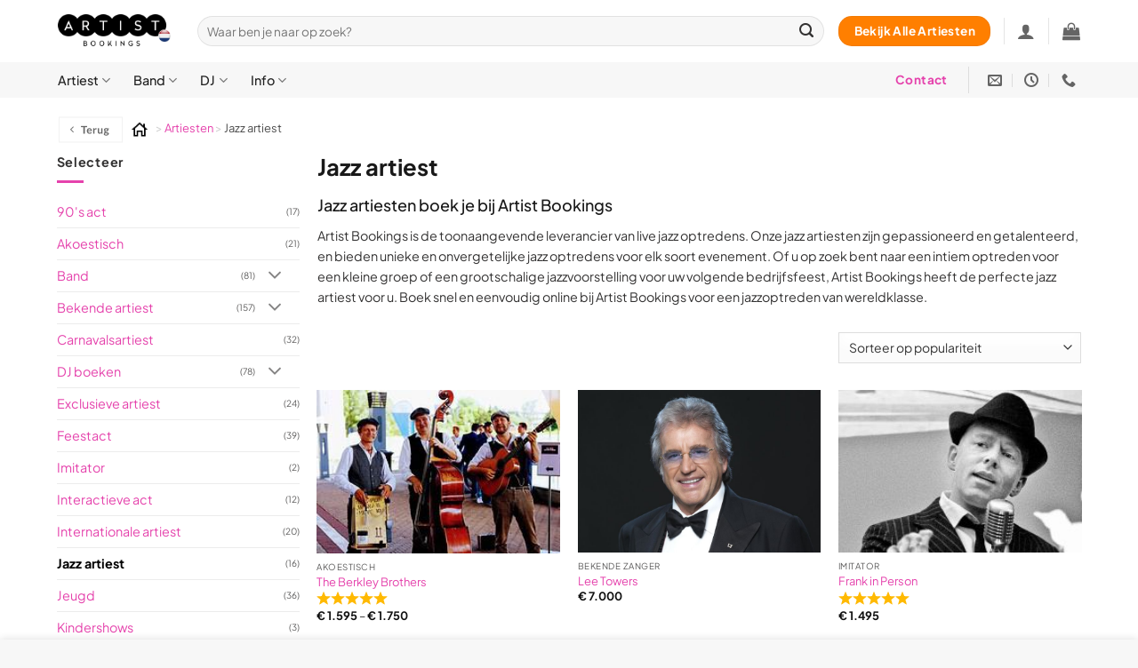

--- FILE ---
content_type: text/html; charset=UTF-8
request_url: https://artistbookings.nl/artiesten/jazz/
body_size: 47783
content:
<!DOCTYPE html>
<html lang="nl-NL" class="loading-site no-js">
<head><meta charset="UTF-8" /><script>if(navigator.userAgent.match(/MSIE|Internet Explorer/i)||navigator.userAgent.match(/Trident\/7\..*?rv:11/i)){var href=document.location.href;if(!href.match(/[?&]nowprocket/)){if(href.indexOf("?")==-1){if(href.indexOf("#")==-1){document.location.href=href+"?nowprocket=1"}else{document.location.href=href.replace("#","?nowprocket=1#")}}else{if(href.indexOf("#")==-1){document.location.href=href+"&nowprocket=1"}else{document.location.href=href.replace("#","&nowprocket=1#")}}}}</script><script>(()=>{class RocketLazyLoadScripts{constructor(){this.v="2.0.3",this.userEvents=["keydown","keyup","mousedown","mouseup","mousemove","mouseover","mouseenter","mouseout","mouseleave","touchmove","touchstart","touchend","touchcancel","wheel","click","dblclick","input","visibilitychange"],this.attributeEvents=["onblur","onclick","oncontextmenu","ondblclick","onfocus","onmousedown","onmouseenter","onmouseleave","onmousemove","onmouseout","onmouseover","onmouseup","onmousewheel","onscroll","onsubmit"]}async t(){this.i(),this.o(),/iP(ad|hone)/.test(navigator.userAgent)&&this.h(),this.u(),this.l(this),this.m(),this.k(this),this.p(this),this._(),await Promise.all([this.R(),this.L()]),this.lastBreath=Date.now(),this.S(this),this.P(),this.D(),this.O(),this.M(),await this.C(this.delayedScripts.normal),await this.C(this.delayedScripts.defer),await this.C(this.delayedScripts.async),this.F("domReady"),await this.T(),await this.j(),await this.I(),this.F("windowLoad"),await this.A(),window.dispatchEvent(new Event("rocket-allScriptsLoaded")),this.everythingLoaded=!0,this.lastTouchEnd&&await new Promise((t=>setTimeout(t,500-Date.now()+this.lastTouchEnd))),this.H(),this.F("all"),this.U(),this.W()}i(){this.CSPIssue=sessionStorage.getItem("rocketCSPIssue"),document.addEventListener("securitypolicyviolation",(t=>{this.CSPIssue||"script-src-elem"!==t.violatedDirective||"data"!==t.blockedURI||(this.CSPIssue=!0,sessionStorage.setItem("rocketCSPIssue",!0))}),{isRocket:!0})}o(){window.addEventListener("pageshow",(t=>{this.persisted=t.persisted,this.realWindowLoadedFired=!0}),{isRocket:!0}),window.addEventListener("pagehide",(()=>{this.onFirstUserAction=null}),{isRocket:!0})}h(){let t;function e(e){t=e}window.addEventListener("touchstart",e,{isRocket:!0}),window.addEventListener("touchend",(function i(o){Math.abs(o.changedTouches[0].pageX-t.changedTouches[0].pageX)<10&&Math.abs(o.changedTouches[0].pageY-t.changedTouches[0].pageY)<10&&o.timeStamp-t.timeStamp<200&&(o.target.dispatchEvent(new PointerEvent("click",{target:o.target,bubbles:!0,cancelable:!0,detail:1})),event.preventDefault(),window.removeEventListener("touchstart",e,{isRocket:!0}),window.removeEventListener("touchend",i,{isRocket:!0}))}),{isRocket:!0})}q(t){this.userActionTriggered||("mousemove"!==t.type||this.firstMousemoveIgnored?"keyup"===t.type||"mouseover"===t.type||"mouseout"===t.type||(this.userActionTriggered=!0,this.onFirstUserAction&&this.onFirstUserAction()):this.firstMousemoveIgnored=!0),"click"===t.type&&t.preventDefault(),this.savedUserEvents.length>0&&(t.stopPropagation(),t.stopImmediatePropagation()),"touchstart"===this.lastEvent&&"touchend"===t.type&&(this.lastTouchEnd=Date.now()),"click"===t.type&&(this.lastTouchEnd=0),this.lastEvent=t.type,this.savedUserEvents.push(t)}u(){this.savedUserEvents=[],this.userEventHandler=this.q.bind(this),this.userEvents.forEach((t=>window.addEventListener(t,this.userEventHandler,{passive:!1,isRocket:!0})))}U(){this.userEvents.forEach((t=>window.removeEventListener(t,this.userEventHandler,{passive:!1,isRocket:!0}))),this.savedUserEvents.forEach((t=>{t.target.dispatchEvent(new window[t.constructor.name](t.type,t))}))}m(){this.eventsMutationObserver=new MutationObserver((t=>{const e="return false";for(const i of t){if("attributes"===i.type){const t=i.target.getAttribute(i.attributeName);t&&t!==e&&(i.target.setAttribute("data-rocket-"+i.attributeName,t),i.target["rocket"+i.attributeName]=new Function("event",t),i.target.setAttribute(i.attributeName,e))}"childList"===i.type&&i.addedNodes.forEach((t=>{if(t.nodeType===Node.ELEMENT_NODE)for(const i of t.attributes)this.attributeEvents.includes(i.name)&&i.value&&""!==i.value&&(t.setAttribute("data-rocket-"+i.name,i.value),t["rocket"+i.name]=new Function("event",i.value),t.setAttribute(i.name,e))}))}})),this.eventsMutationObserver.observe(document,{subtree:!0,childList:!0,attributeFilter:this.attributeEvents})}H(){this.eventsMutationObserver.disconnect(),this.attributeEvents.forEach((t=>{document.querySelectorAll("[data-rocket-"+t+"]").forEach((e=>{e.setAttribute(t,e.getAttribute("data-rocket-"+t)),e.removeAttribute("data-rocket-"+t)}))}))}k(t){Object.defineProperty(HTMLElement.prototype,"onclick",{get(){return this.rocketonclick||null},set(e){this.rocketonclick=e,this.setAttribute(t.everythingLoaded?"onclick":"data-rocket-onclick","this.rocketonclick(event)")}})}S(t){function e(e,i){let o=e[i];e[i]=null,Object.defineProperty(e,i,{get:()=>o,set(s){t.everythingLoaded?o=s:e["rocket"+i]=o=s}})}e(document,"onreadystatechange"),e(window,"onload"),e(window,"onpageshow");try{Object.defineProperty(document,"readyState",{get:()=>t.rocketReadyState,set(e){t.rocketReadyState=e},configurable:!0}),document.readyState="loading"}catch(t){console.log("WPRocket DJE readyState conflict, bypassing")}}l(t){this.originalAddEventListener=EventTarget.prototype.addEventListener,this.originalRemoveEventListener=EventTarget.prototype.removeEventListener,this.savedEventListeners=[],EventTarget.prototype.addEventListener=function(e,i,o){o&&o.isRocket||!t.B(e,this)&&!t.userEvents.includes(e)||t.B(e,this)&&!t.userActionTriggered||e.startsWith("rocket-")||t.everythingLoaded?t.originalAddEventListener.call(this,e,i,o):t.savedEventListeners.push({target:this,remove:!1,type:e,func:i,options:o})},EventTarget.prototype.removeEventListener=function(e,i,o){o&&o.isRocket||!t.B(e,this)&&!t.userEvents.includes(e)||t.B(e,this)&&!t.userActionTriggered||e.startsWith("rocket-")||t.everythingLoaded?t.originalRemoveEventListener.call(this,e,i,o):t.savedEventListeners.push({target:this,remove:!0,type:e,func:i,options:o})}}F(t){"all"===t&&(EventTarget.prototype.addEventListener=this.originalAddEventListener,EventTarget.prototype.removeEventListener=this.originalRemoveEventListener),this.savedEventListeners=this.savedEventListeners.filter((e=>{let i=e.type,o=e.target||window;return"domReady"===t&&"DOMContentLoaded"!==i&&"readystatechange"!==i||("windowLoad"===t&&"load"!==i&&"readystatechange"!==i&&"pageshow"!==i||(this.B(i,o)&&(i="rocket-"+i),e.remove?o.removeEventListener(i,e.func,e.options):o.addEventListener(i,e.func,e.options),!1))}))}p(t){let e;function i(e){return t.everythingLoaded?e:e.split(" ").map((t=>"load"===t||t.startsWith("load.")?"rocket-jquery-load":t)).join(" ")}function o(o){function s(e){const s=o.fn[e];o.fn[e]=o.fn.init.prototype[e]=function(){return this[0]===window&&t.userActionTriggered&&("string"==typeof arguments[0]||arguments[0]instanceof String?arguments[0]=i(arguments[0]):"object"==typeof arguments[0]&&Object.keys(arguments[0]).forEach((t=>{const e=arguments[0][t];delete arguments[0][t],arguments[0][i(t)]=e}))),s.apply(this,arguments),this}}if(o&&o.fn&&!t.allJQueries.includes(o)){const e={DOMContentLoaded:[],"rocket-DOMContentLoaded":[]};for(const t in e)document.addEventListener(t,(()=>{e[t].forEach((t=>t()))}),{isRocket:!0});o.fn.ready=o.fn.init.prototype.ready=function(i){function s(){parseInt(o.fn.jquery)>2?setTimeout((()=>i.bind(document)(o))):i.bind(document)(o)}return t.realDomReadyFired?!t.userActionTriggered||t.fauxDomReadyFired?s():e["rocket-DOMContentLoaded"].push(s):e.DOMContentLoaded.push(s),o([])},s("on"),s("one"),s("off"),t.allJQueries.push(o)}e=o}t.allJQueries=[],o(window.jQuery),Object.defineProperty(window,"jQuery",{get:()=>e,set(t){o(t)}})}P(){const t=new Map;document.write=document.writeln=function(e){const i=document.currentScript,o=document.createRange(),s=i.parentElement;let n=t.get(i);void 0===n&&(n=i.nextSibling,t.set(i,n));const c=document.createDocumentFragment();o.setStart(c,0),c.appendChild(o.createContextualFragment(e)),s.insertBefore(c,n)}}async R(){return new Promise((t=>{this.userActionTriggered?t():this.onFirstUserAction=t}))}async L(){return new Promise((t=>{document.addEventListener("DOMContentLoaded",(()=>{this.realDomReadyFired=!0,t()}),{isRocket:!0})}))}async I(){return this.realWindowLoadedFired?Promise.resolve():new Promise((t=>{window.addEventListener("load",t,{isRocket:!0})}))}M(){this.pendingScripts=[];this.scriptsMutationObserver=new MutationObserver((t=>{for(const e of t)e.addedNodes.forEach((t=>{"SCRIPT"!==t.tagName||t.noModule||t.isWPRocket||this.pendingScripts.push({script:t,promise:new Promise((e=>{const i=()=>{const i=this.pendingScripts.findIndex((e=>e.script===t));i>=0&&this.pendingScripts.splice(i,1),e()};t.addEventListener("load",i,{isRocket:!0}),t.addEventListener("error",i,{isRocket:!0}),setTimeout(i,1e3)}))})}))})),this.scriptsMutationObserver.observe(document,{childList:!0,subtree:!0})}async j(){await this.J(),this.pendingScripts.length?(await this.pendingScripts[0].promise,await this.j()):this.scriptsMutationObserver.disconnect()}D(){this.delayedScripts={normal:[],async:[],defer:[]},document.querySelectorAll("script[type$=rocketlazyloadscript]").forEach((t=>{t.hasAttribute("data-rocket-src")?t.hasAttribute("async")&&!1!==t.async?this.delayedScripts.async.push(t):t.hasAttribute("defer")&&!1!==t.defer||"module"===t.getAttribute("data-rocket-type")?this.delayedScripts.defer.push(t):this.delayedScripts.normal.push(t):this.delayedScripts.normal.push(t)}))}async _(){await this.L();let t=[];document.querySelectorAll("script[type$=rocketlazyloadscript][data-rocket-src]").forEach((e=>{let i=e.getAttribute("data-rocket-src");if(i&&!i.startsWith("data:")){i.startsWith("//")&&(i=location.protocol+i);try{const o=new URL(i).origin;o!==location.origin&&t.push({src:o,crossOrigin:e.crossOrigin||"module"===e.getAttribute("data-rocket-type")})}catch(t){}}})),t=[...new Map(t.map((t=>[JSON.stringify(t),t]))).values()],this.N(t,"preconnect")}async $(t){if(await this.G(),!0!==t.noModule||!("noModule"in HTMLScriptElement.prototype))return new Promise((e=>{let i;function o(){(i||t).setAttribute("data-rocket-status","executed"),e()}try{if(navigator.userAgent.includes("Firefox/")||""===navigator.vendor||this.CSPIssue)i=document.createElement("script"),[...t.attributes].forEach((t=>{let e=t.nodeName;"type"!==e&&("data-rocket-type"===e&&(e="type"),"data-rocket-src"===e&&(e="src"),i.setAttribute(e,t.nodeValue))})),t.text&&(i.text=t.text),t.nonce&&(i.nonce=t.nonce),i.hasAttribute("src")?(i.addEventListener("load",o,{isRocket:!0}),i.addEventListener("error",(()=>{i.setAttribute("data-rocket-status","failed-network"),e()}),{isRocket:!0}),setTimeout((()=>{i.isConnected||e()}),1)):(i.text=t.text,o()),i.isWPRocket=!0,t.parentNode.replaceChild(i,t);else{const i=t.getAttribute("data-rocket-type"),s=t.getAttribute("data-rocket-src");i?(t.type=i,t.removeAttribute("data-rocket-type")):t.removeAttribute("type"),t.addEventListener("load",o,{isRocket:!0}),t.addEventListener("error",(i=>{this.CSPIssue&&i.target.src.startsWith("data:")?(console.log("WPRocket: CSP fallback activated"),t.removeAttribute("src"),this.$(t).then(e)):(t.setAttribute("data-rocket-status","failed-network"),e())}),{isRocket:!0}),s?(t.fetchPriority="high",t.removeAttribute("data-rocket-src"),t.src=s):t.src="data:text/javascript;base64,"+window.btoa(unescape(encodeURIComponent(t.text)))}}catch(i){t.setAttribute("data-rocket-status","failed-transform"),e()}}));t.setAttribute("data-rocket-status","skipped")}async C(t){const e=t.shift();return e?(e.isConnected&&await this.$(e),this.C(t)):Promise.resolve()}O(){this.N([...this.delayedScripts.normal,...this.delayedScripts.defer,...this.delayedScripts.async],"preload")}N(t,e){this.trash=this.trash||[];let i=!0;var o=document.createDocumentFragment();t.forEach((t=>{const s=t.getAttribute&&t.getAttribute("data-rocket-src")||t.src;if(s&&!s.startsWith("data:")){const n=document.createElement("link");n.href=s,n.rel=e,"preconnect"!==e&&(n.as="script",n.fetchPriority=i?"high":"low"),t.getAttribute&&"module"===t.getAttribute("data-rocket-type")&&(n.crossOrigin=!0),t.crossOrigin&&(n.crossOrigin=t.crossOrigin),t.integrity&&(n.integrity=t.integrity),t.nonce&&(n.nonce=t.nonce),o.appendChild(n),this.trash.push(n),i=!1}})),document.head.appendChild(o)}W(){this.trash.forEach((t=>t.remove()))}async T(){try{document.readyState="interactive"}catch(t){}this.fauxDomReadyFired=!0;try{await this.G(),document.dispatchEvent(new Event("rocket-readystatechange")),await this.G(),document.rocketonreadystatechange&&document.rocketonreadystatechange(),await this.G(),document.dispatchEvent(new Event("rocket-DOMContentLoaded")),await this.G(),window.dispatchEvent(new Event("rocket-DOMContentLoaded"))}catch(t){console.error(t)}}async A(){try{document.readyState="complete"}catch(t){}try{await this.G(),document.dispatchEvent(new Event("rocket-readystatechange")),await this.G(),document.rocketonreadystatechange&&document.rocketonreadystatechange(),await this.G(),window.dispatchEvent(new Event("rocket-load")),await this.G(),window.rocketonload&&window.rocketonload(),await this.G(),this.allJQueries.forEach((t=>t(window).trigger("rocket-jquery-load"))),await this.G();const t=new Event("rocket-pageshow");t.persisted=this.persisted,window.dispatchEvent(t),await this.G(),window.rocketonpageshow&&window.rocketonpageshow({persisted:this.persisted})}catch(t){console.error(t)}}async G(){Date.now()-this.lastBreath>45&&(await this.J(),this.lastBreath=Date.now())}async J(){return document.hidden?new Promise((t=>setTimeout(t))):new Promise((t=>requestAnimationFrame(t)))}B(t,e){return e===document&&"readystatechange"===t||(e===document&&"DOMContentLoaded"===t||(e===window&&"DOMContentLoaded"===t||(e===window&&"load"===t||e===window&&"pageshow"===t)))}static run(){(new RocketLazyLoadScripts).t()}}RocketLazyLoadScripts.run()})();</script>
	
	<link rel="profile" href="http://gmpg.org/xfn/11" />
	<link rel="pingback" href="https://artistbookings.nl/wordpress/xmlrpc.php" />

	<script type="rocketlazyloadscript">(function(html){html.className = html.className.replace(/\bno-js\b/,'js')})(document.documentElement);</script>
<meta name='robots' content='index, follow, max-image-preview:large, max-snippet:-1, max-video-preview:-1' />
	<style>img:is([sizes="auto" i], [sizes^="auto," i]) { contain-intrinsic-size: 3000px 1500px }</style>
	<meta name="viewport" content="width=device-width, initial-scale=1" />
	<!-- This site is optimized with the Yoast SEO Premium plugin v25.4 (Yoast SEO v26.4) - https://yoast.com/wordpress/plugins/seo/ -->
	<title>Jazz artiest boeken voor de beste prijs bij Artist Bookings</title><link rel="preload" data-rocket-preload as="image" href="https://artistbookings.nl/wordpress/wp-content/uploads/2020/08/BG-Artist-Bookings-e1630354773553.jpg" fetchpriority="high">
	<meta name="description" content="Op zoek naar een Jazz artiest? Dan ben je bij Artist Bookings bij het juiste adres. Passend entertainment voor de beste prijs!" />
	<link rel="canonical" href="https://artistbookings.nl/artiesten/jazz/" />
	<meta property="og:locale" content="nl_NL" />
	<meta property="og:type" content="article" />
	<meta property="og:title" content="Jazz artiest boeken voor de beste prijs bij Artist Bookings" />
	<meta property="og:description" content="Op zoek naar een Jazz artiest? Dan ben je bij Artist Bookings bij het juiste adres. Passend entertainment voor de beste prijs!" />
	<meta property="og:url" content="https://artistbookings.nl/artiesten/jazz/" />
	<meta property="og:site_name" content="Artist Bookings" />
	<meta name="twitter:card" content="summary_large_image" />
	<script type="application/ld+json" class="yoast-schema-graph">{"@context":"https://schema.org","@graph":[{"@type":"CollectionPage","@id":"https://artistbookings.nl/artiesten/jazz/","url":"https://artistbookings.nl/artiesten/jazz/","name":"Jazz artiest boeken voor de beste prijs bij Artist Bookings","isPartOf":{"@id":"https://artistbookings.nl/#website"},"primaryImageOfPage":{"@id":"https://artistbookings.nl/artiesten/jazz/#primaryimage"},"image":{"@id":"https://artistbookings.nl/artiesten/jazz/#primaryimage"},"thumbnailUrl":"https://artistbookings.nl/wordpress/wp-content/uploads/2023/05/The-Berkley-Brothers-boeken-bij-Artist-Bookings-5.jpg","description":"Op zoek naar een Jazz artiest? Dan ben je bij Artist Bookings bij het juiste adres. Passend entertainment voor de beste prijs!","inLanguage":"nl-NL"},{"@type":"ImageObject","inLanguage":"nl-NL","@id":"https://artistbookings.nl/artiesten/jazz/#primaryimage","url":"https://artistbookings.nl/wordpress/wp-content/uploads/2023/05/The-Berkley-Brothers-boeken-bij-Artist-Bookings-5.jpg","contentUrl":"https://artistbookings.nl/wordpress/wp-content/uploads/2023/05/The-Berkley-Brothers-boeken-bij-Artist-Bookings-5.jpg","width":1500,"height":1000,"caption":"The Berkley Brothers boeken bij Artist Bookings"},{"@type":"WebSite","@id":"https://artistbookings.nl/#website","url":"https://artistbookings.nl/","name":"Artist Bookings","description":"Artiesten boeken voor de beste prijs bij Artist Bookings","publisher":{"@id":"https://artistbookings.nl/#organization"},"potentialAction":[{"@type":"SearchAction","target":{"@type":"EntryPoint","urlTemplate":"https://artistbookings.nl/?s={search_term_string}"},"query-input":{"@type":"PropertyValueSpecification","valueRequired":true,"valueName":"search_term_string"}}],"inLanguage":"nl-NL"},{"@type":"Organization","@id":"https://artistbookings.nl/#organization","name":"Artist Bookings","url":"https://artistbookings.nl/","logo":{"@type":"ImageObject","inLanguage":"nl-NL","@id":"https://artistbookings.nl/#/schema/logo/image/","url":"https://artistbookings.nl/wordpress/wp-content/uploads/2020/08/Artist-Bookings-Logo-Small.png","contentUrl":"https://artistbookings.nl/wordpress/wp-content/uploads/2020/08/Artist-Bookings-Logo-Small.png","width":250,"height":76,"caption":"Artist Bookings"},"image":{"@id":"https://artistbookings.nl/#/schema/logo/image/"},"sameAs":["https://www.facebook.com/artistbookingsNL","https://www.instagram.com/artistbookingsnl/","https://www.linkedin.com/company/artistbookings","https://www.youtube.com/artistbookings"]}]}</script>
	<!-- / Yoast SEO Premium plugin. -->


<link rel='dns-prefetch' href='//www.googletagmanager.com' />
<link rel='prefetch' href='https://artistbookings.nl/wordpress/wp-content/themes/flatsome/assets/js/flatsome.js?ver=e2eddd6c228105dac048' />
<link rel='prefetch' href='https://artistbookings.nl/wordpress/wp-content/themes/flatsome/assets/js/chunk.slider.js?ver=3.20.3' />
<link rel='prefetch' href='https://artistbookings.nl/wordpress/wp-content/themes/flatsome/assets/js/chunk.popups.js?ver=3.20.3' />
<link rel='prefetch' href='https://artistbookings.nl/wordpress/wp-content/themes/flatsome/assets/js/chunk.tooltips.js?ver=3.20.3' />
<link rel='prefetch' href='https://artistbookings.nl/wordpress/wp-content/themes/flatsome/assets/js/woocommerce.js?ver=1c9be63d628ff7c3ff4c' />
<link rel="alternate" type="application/rss+xml" title="Artist Bookings &raquo; feed" href="https://artistbookings.nl/feed/" />
<link rel="alternate" type="application/rss+xml" title="Artist Bookings &raquo; reacties feed" href="https://artistbookings.nl/comments/feed/" />
<link rel="alternate" type="application/rss+xml" title="Artist Bookings &raquo; Jazz artiest Categorie feed" href="https://artistbookings.nl/artiesten/jazz/feed/" />
<link data-minify="1" rel='stylesheet' id='customize-post-categories-for-ux-builder-css' href='https://artistbookings.nl/wordpress/wp-content/cache/min/1/wordpress/wp-content/plugins/customize-post-categories-for-ux-builder/public/css/frontend.css?ver=1761375244' type='text/css' media='all' />
<link data-minify="1" rel='stylesheet' id='customize-product-archive-for-ux-builder-public-css' href='https://artistbookings.nl/wordpress/wp-content/cache/min/1/wordpress/wp-content/plugins/customize-product-archive-for-ux-builder/public/css/public.css?ver=1761375244' type='text/css' media='all' />
<style id='woocommerce-inline-inline-css' type='text/css'>
.woocommerce form .form-row .required { visibility: visible; }
</style>
<link data-minify="1" rel='stylesheet' id='kiyoh_klantenvertellen_frontend-css' href='https://artistbookings.nl/wordpress/wp-content/cache/min/1/wordpress/wp-content/plugins/kiyoh-klantenvertellen/assets/css/frontend.css?ver=1761375244' type='text/css' media='all' />
<link data-minify="1" rel='stylesheet' id='jquery-ui-style-css' href='https://artistbookings.nl/wordpress/wp-content/cache/min/1/wordpress/wp-content/plugins/woocommerce-jetpack/includes/css/jquery-ui.css?ver=1761375244' type='text/css' media='all' />
<link rel='stylesheet' id='wcj-timepicker-style-css' href='https://artistbookings.nl/wordpress/wp-content/plugins/woocommerce-jetpack/includes/lib/timepicker/jquery.timepicker.min.css?ver=7.2.5' type='text/css' media='all' />
<link data-minify="1" rel='stylesheet' id='brands-styles-css' href='https://artistbookings.nl/wordpress/wp-content/cache/min/1/wordpress/wp-content/plugins/woocommerce/assets/css/brands.css?ver=1761375244' type='text/css' media='all' />
<link data-minify="1" rel='stylesheet' id='yith_wapo_front-css' href='https://artistbookings.nl/wordpress/wp-content/cache/min/1/wordpress/wp-content/plugins/yith-woocommerce-advanced-product-options-premium/assets/css/front.css?ver=1761375244' type='text/css' media='all' />
<link data-minify="1" rel='stylesheet' id='yith_wapo_jquery-ui-css' href='https://artistbookings.nl/wordpress/wp-content/cache/min/1/wordpress/wp-content/plugins/yith-woocommerce-advanced-product-options-premium/assets/css/_new_jquery-ui-1.12.1.css?ver=1761375244' type='text/css' media='all' />
<link data-minify="1" rel='stylesheet' id='yith_wapo_jquery-ui-timepicker-css' href='https://artistbookings.nl/wordpress/wp-content/cache/min/1/wordpress/wp-content/plugins/yith-woocommerce-advanced-product-options-premium/assets/css/_new_jquery-ui-timepicker-addon.css?ver=1761375244' type='text/css' media='all' />
<link data-minify="1" rel='stylesheet' id='dashicons-css' href='https://artistbookings.nl/wordpress/wp-content/cache/min/1/wordpress/wp-includes/css/dashicons.min.css?ver=1761375245' type='text/css' media='all' />
<style id='dashicons-inline-css' type='text/css'>
[data-font="Dashicons"]:before {font-family: 'Dashicons' !important;content: attr(data-icon) !important;speak: none !important;font-weight: normal !important;font-variant: normal !important;text-transform: none !important;line-height: 1 !important;font-style: normal !important;-webkit-font-smoothing: antialiased !important;-moz-osx-font-smoothing: grayscale !important;}
</style>
<link data-minify="1" rel='stylesheet' id='yith-plugin-fw-icon-font-css' href='https://artistbookings.nl/wordpress/wp-content/cache/min/1/wordpress/wp-content/plugins/yith-woocommerce-email-templates-premium/plugin-fw/assets/css/yith-icon.css?ver=1761375245' type='text/css' media='all' />
<link rel='stylesheet' id='wp-color-picker-css' href='https://artistbookings.nl/wordpress/wp-admin/css/color-picker.min.css?ver=6.7.4' type='text/css' media='all' />
<link data-minify="1" rel='stylesheet' id='flatsome-main-css' href='https://artistbookings.nl/wordpress/wp-content/cache/min/1/wordpress/wp-content/themes/flatsome/assets/css/flatsome.css?ver=1761375245' type='text/css' media='all' />
<style id='flatsome-main-inline-css' type='text/css'>
@font-face {
				font-family: "fl-icons";
				font-display: block;
				src: url(https://artistbookings.nl/wordpress/wp-content/themes/flatsome/assets/css/icons/fl-icons.eot?v=3.20.3);
				src:
					url(https://artistbookings.nl/wordpress/wp-content/themes/flatsome/assets/css/icons/fl-icons.eot#iefix?v=3.20.3) format("embedded-opentype"),
					url(https://artistbookings.nl/wordpress/wp-content/themes/flatsome/assets/css/icons/fl-icons.woff2?v=3.20.3) format("woff2"),
					url(https://artistbookings.nl/wordpress/wp-content/themes/flatsome/assets/css/icons/fl-icons.ttf?v=3.20.3) format("truetype"),
					url(https://artistbookings.nl/wordpress/wp-content/themes/flatsome/assets/css/icons/fl-icons.woff?v=3.20.3) format("woff"),
					url(https://artistbookings.nl/wordpress/wp-content/themes/flatsome/assets/css/icons/fl-icons.svg?v=3.20.3#fl-icons) format("svg");
			}
</style>
<link data-minify="1" rel='stylesheet' id='flatsome-shop-css' href='https://artistbookings.nl/wordpress/wp-content/cache/min/1/wordpress/wp-content/themes/flatsome/assets/css/flatsome-shop.css?ver=1761375245' type='text/css' media='all' />
<link rel='stylesheet' id='flatsome-style-css' href='https://artistbookings.nl/wordpress/wp-content/themes/flatsome-child/style.css?ver=3.0' type='text/css' media='all' />
<style id='wp-block-button-inline-css' type='text/css'>
.wp-block-button__link{box-sizing:border-box;cursor:pointer;display:inline-block;text-align:center;word-break:break-word}.wp-block-button__link.aligncenter{text-align:center}.wp-block-button__link.alignright{text-align:right}:where(.wp-block-button__link){border-radius:9999px;box-shadow:none;padding:calc(.667em + 2px) calc(1.333em + 2px);text-decoration:none}.wp-block-button[style*=text-decoration] .wp-block-button__link{text-decoration:inherit}.wp-block-buttons>.wp-block-button.has-custom-width{max-width:none}.wp-block-buttons>.wp-block-button.has-custom-width .wp-block-button__link{width:100%}.wp-block-buttons>.wp-block-button.has-custom-font-size .wp-block-button__link{font-size:inherit}.wp-block-buttons>.wp-block-button.wp-block-button__width-25{width:calc(25% - var(--wp--style--block-gap, .5em)*.75)}.wp-block-buttons>.wp-block-button.wp-block-button__width-50{width:calc(50% - var(--wp--style--block-gap, .5em)*.5)}.wp-block-buttons>.wp-block-button.wp-block-button__width-75{width:calc(75% - var(--wp--style--block-gap, .5em)*.25)}.wp-block-buttons>.wp-block-button.wp-block-button__width-100{flex-basis:100%;width:100%}.wp-block-buttons.is-vertical>.wp-block-button.wp-block-button__width-25{width:25%}.wp-block-buttons.is-vertical>.wp-block-button.wp-block-button__width-50{width:50%}.wp-block-buttons.is-vertical>.wp-block-button.wp-block-button__width-75{width:75%}.wp-block-button.is-style-squared,.wp-block-button__link.wp-block-button.is-style-squared{border-radius:0}.wp-block-button.no-border-radius,.wp-block-button__link.no-border-radius{border-radius:0!important}:root :where(.wp-block-button .wp-block-button__link.is-style-outline),:root :where(.wp-block-button.is-style-outline>.wp-block-button__link){border:2px solid;padding:.667em 1.333em}:root :where(.wp-block-button .wp-block-button__link.is-style-outline:not(.has-text-color)),:root :where(.wp-block-button.is-style-outline>.wp-block-button__link:not(.has-text-color)){color:currentColor}:root :where(.wp-block-button .wp-block-button__link.is-style-outline:not(.has-background)),:root :where(.wp-block-button.is-style-outline>.wp-block-button__link:not(.has-background)){background-color:initial;background-image:none}
</style>
<style id='wp-block-search-inline-css' type='text/css'>
.wp-block-search__button{margin-left:10px;word-break:normal}.wp-block-search__button.has-icon{line-height:0}.wp-block-search__button svg{height:1.25em;min-height:24px;min-width:24px;width:1.25em;fill:currentColor;vertical-align:text-bottom}:where(.wp-block-search__button){border:1px solid #ccc;padding:6px 10px}.wp-block-search__inside-wrapper{display:flex;flex:auto;flex-wrap:nowrap;max-width:100%}.wp-block-search__label{width:100%}.wp-block-search__input{appearance:none;border:1px solid #949494;flex-grow:1;margin-left:0;margin-right:0;min-width:3rem;padding:8px;text-decoration:unset!important}.wp-block-search.wp-block-search__button-only .wp-block-search__button{flex-shrink:0;margin-left:0;max-width:100%}.wp-block-search.wp-block-search__button-only .wp-block-search__button[aria-expanded=true]{max-width:calc(100% - 100px)}.wp-block-search.wp-block-search__button-only .wp-block-search__inside-wrapper{min-width:0!important;transition-property:width}.wp-block-search.wp-block-search__button-only .wp-block-search__input{flex-basis:100%;transition-duration:.3s}.wp-block-search.wp-block-search__button-only.wp-block-search__searchfield-hidden,.wp-block-search.wp-block-search__button-only.wp-block-search__searchfield-hidden .wp-block-search__inside-wrapper{overflow:hidden}.wp-block-search.wp-block-search__button-only.wp-block-search__searchfield-hidden .wp-block-search__input{border-left-width:0!important;border-right-width:0!important;flex-basis:0;flex-grow:0;margin:0;min-width:0!important;padding-left:0!important;padding-right:0!important;width:0!important}:where(.wp-block-search__input){font-family:inherit;font-size:inherit;font-style:inherit;font-weight:inherit;letter-spacing:inherit;line-height:inherit;text-transform:inherit}:where(.wp-block-search__button-inside .wp-block-search__inside-wrapper){border:1px solid #949494;box-sizing:border-box;padding:4px}:where(.wp-block-search__button-inside .wp-block-search__inside-wrapper) .wp-block-search__input{border:none;border-radius:0;padding:0 4px}:where(.wp-block-search__button-inside .wp-block-search__inside-wrapper) .wp-block-search__input:focus{outline:none}:where(.wp-block-search__button-inside .wp-block-search__inside-wrapper) :where(.wp-block-search__button){padding:4px 8px}.wp-block-search.aligncenter .wp-block-search__inside-wrapper{margin:auto}.wp-block[data-align=right] .wp-block-search.wp-block-search__button-only .wp-block-search__inside-wrapper{float:right}
</style>
<link data-minify="1" rel='stylesheet' id='site-reviews-css' href='https://artistbookings.nl/wordpress/wp-content/cache/min/1/wordpress/wp-content/plugins/site-reviews/assets/styles/minimal.css?ver=1761375245' type='text/css' media='all' />
<style id='site-reviews-inline-css' type='text/css'>
.glsr-star-empty,.glsr-star-rating--stars[class*=" s"]>span{background-image:url(https://artistbookings.nl/wordpress/wp-content/plugins/site-reviews/assets/images/stars/default/star-empty.svg)!important}.glsr-field-is-invalid .glsr-star-rating--stars[class*=" s"]>span{background-image:url(https://artistbookings.nl/wordpress/wp-content/plugins/site-reviews/assets/images/stars/default/star-error.svg)!important}.glsr-star-half{background-image:url(https://artistbookings.nl/wordpress/wp-content/plugins/site-reviews/assets/images/stars/default/star-half.svg)!important}.glsr-star-full,.glsr-star-rating--stars[class*=" s"]>span.gl-active,.glsr-star-rating--stars[class*=" s"]>span.gl-active.gl-selected{background-image:url(https://artistbookings.nl/wordpress/wp-content/plugins/site-reviews/assets/images/stars/default/star-full.svg)!important}
ul.glsr li a{display:flex;justify-content:space-between;}.glsr.woocommerce-product-rating{align-items:center;display:inline-flex;gap:.5em;}.glsr.woocommerce-product-rating .woocommerce-review-link{top:-1px!important;}
</style>
<style id='rocket-lazyload-inline-css' type='text/css'>
.rll-youtube-player{position:relative;padding-bottom:56.23%;height:0;overflow:hidden;max-width:100%;}.rll-youtube-player:focus-within{outline: 2px solid currentColor;outline-offset: 5px;}.rll-youtube-player iframe{position:absolute;top:0;left:0;width:100%;height:100%;z-index:100;background:0 0}.rll-youtube-player img{bottom:0;display:block;left:0;margin:auto;max-width:100%;width:100%;position:absolute;right:0;top:0;border:none;height:auto;-webkit-transition:.4s all;-moz-transition:.4s all;transition:.4s all}.rll-youtube-player img:hover{-webkit-filter:brightness(75%)}.rll-youtube-player .play{height:100%;width:100%;left:0;top:0;position:absolute;background:url(https://artistbookings.nl/wordpress/wp-content/plugins/wp-rocket/assets/img/youtube.png) no-repeat center;background-color: transparent !important;cursor:pointer;border:none;}
</style>
<script type="text/template" id="tmpl-variation-template">
	<div class="woocommerce-variation-description">{{{ data.variation.variation_description }}}</div>
	<div class="woocommerce-variation-price">{{{ data.variation.price_html }}}</div>
	<div class="woocommerce-variation-availability">{{{ data.variation.availability_html }}}</div>
</script>
<script type="text/template" id="tmpl-unavailable-variation-template">
	<p role="alert">Sorry, dit product is niet beschikbaar. Kies een andere combinatie.</p>
</script>
<script type="text/javascript" src="https://artistbookings.nl/wordpress/wp-includes/js/jquery/jquery.min.js?ver=3.7.1" id="jquery-core-js"></script>
<script data-minify="1" type="text/javascript" src="https://artistbookings.nl/wordpress/wp-content/cache/min/1/wordpress/wp-content/plugins/restrict-content/core/includes/libraries/js/jquery.blockUI.js?ver=1761375245" id="jquery-blockui-js" data-wp-strategy="defer"></script>
<script type="text/javascript" src="https://artistbookings.nl/wordpress/wp-content/plugins/woocommerce/assets/js/js-cookie/js.cookie.min.js?ver=2.1.4-wc.9.8.1" id="js-cookie-js" data-wp-strategy="defer" data-rocket-defer defer></script>
<script type="text/javascript" src="https://artistbookings.nl/wordpress/wp-includes/js/jquery/ui/core.min.js?ver=1.13.3" id="jquery-ui-core-js" data-rocket-defer defer></script>
<script type="rocketlazyloadscript" data-rocket-type="text/javascript" data-rocket-src="https://artistbookings.nl/wordpress/wp-includes/js/jquery/ui/mouse.min.js?ver=1.13.3" id="jquery-ui-mouse-js" data-rocket-defer defer></script>
<script type="rocketlazyloadscript" data-rocket-type="text/javascript" data-rocket-src="https://artistbookings.nl/wordpress/wp-includes/js/jquery/ui/draggable.min.js?ver=1.13.3" id="jquery-ui-draggable-js" data-rocket-defer defer></script>
<script type="rocketlazyloadscript" data-rocket-type="text/javascript" data-rocket-src="https://artistbookings.nl/wordpress/wp-includes/js/jquery/ui/slider.min.js?ver=1.13.3" id="jquery-ui-slider-js" data-rocket-defer defer></script>
<script data-minify="1" type="text/javascript" src="https://artistbookings.nl/wordpress/wp-content/cache/min/1/wordpress/wp-includes/js/jquery/jquery.ui.touch-punch.js?ver=1761375245" id="jquery-touch-punch-js"></script>
<script type="rocketlazyloadscript" data-rocket-type="text/javascript" data-rocket-src="https://artistbookings.nl/wordpress/wp-admin/js/iris.min.js?ver=3.14.0" id="iris-js" data-rocket-defer defer></script>
<script type="rocketlazyloadscript" data-rocket-type="text/javascript" data-rocket-src="https://artistbookings.nl/wordpress/wp-includes/js/dist/hooks.min.js?ver=4d63a3d491d11ffd8ac6" id="wp-hooks-js"></script>
<script type="rocketlazyloadscript" data-rocket-type="text/javascript" data-rocket-src="https://artistbookings.nl/wordpress/wp-includes/js/dist/i18n.min.js?ver=5e580eb46a90c2b997e6" id="wp-i18n-js"></script>
<script type="rocketlazyloadscript" data-rocket-type="text/javascript" id="wp-i18n-js-after">
/* <![CDATA[ */
wp.i18n.setLocaleData( { 'text direction\u0004ltr': [ 'ltr' ] } );
/* ]]> */
</script>
<script type="rocketlazyloadscript" data-rocket-type="text/javascript" data-rocket-src="https://artistbookings.nl/wordpress/wp-admin/js/color-picker.min.js?ver=3.14.0" id="wp-color-picker-js" data-rocket-defer defer></script>
<script type="text/javascript" src="https://artistbookings.nl/wordpress/wp-includes/js/underscore.min.js?ver=1.13.7" id="underscore-js" data-rocket-defer defer></script>
<script type="text/javascript" id="wp-util-js-extra">
/* <![CDATA[ */
var _wpUtilSettings = {"ajax":{"url":"\/wordpress\/wp-admin\/admin-ajax.php"}};
/* ]]> */
</script>
<script type="text/javascript" src="https://artistbookings.nl/wordpress/wp-includes/js/wp-util.min.js?ver=6.7.4" id="wp-util-js" data-rocket-defer defer></script>

<!-- Google tag (gtag.js) snippet toegevoegd door Site Kit -->
<!-- Google Analytics snippet toegevoegd door Site Kit -->
<script type="text/javascript" src="https://www.googletagmanager.com/gtag/js?id=G-12XSD3WET0" id="google_gtagjs-js" async></script>
<script type="rocketlazyloadscript" data-rocket-type="text/javascript" id="google_gtagjs-js-after">
/* <![CDATA[ */
window.dataLayer = window.dataLayer || [];function gtag(){dataLayer.push(arguments);}
gtag("set","linker",{"domains":["artistbookings.nl"]});
gtag("js", new Date());
gtag("set", "developer_id.dZTNiMT", true);
gtag("config", "G-12XSD3WET0");
/* ]]> */
</script>
<link rel="https://api.w.org/" href="https://artistbookings.nl/wp-json/" /><link rel="alternate" title="JSON" type="application/json" href="https://artistbookings.nl/wp-json/wp/v2/product_cat/269" /><link rel="EditURI" type="application/rsd+xml" title="RSD" href="https://artistbookings.nl/wordpress/xmlrpc.php?rsd" />
<meta name="generator" content="WordPress 6.7.4" />
<meta name="generator" content="WooCommerce 9.8.1" />
<meta name="generator" content="Site Kit by Google 1.166.0" /><script type="rocketlazyloadscript" data-rocket-type="text/javascript">
(function(url){
	if(/(?:Chrome\/26\.0\.1410\.63 Safari\/537\.31|WordfenceTestMonBot)/.test(navigator.userAgent)){ return; }
	var addEvent = function(evt, handler) {
		if (window.addEventListener) {
			document.addEventListener(evt, handler, false);
		} else if (window.attachEvent) {
			document.attachEvent('on' + evt, handler);
		}
	};
	var removeEvent = function(evt, handler) {
		if (window.removeEventListener) {
			document.removeEventListener(evt, handler, false);
		} else if (window.detachEvent) {
			document.detachEvent('on' + evt, handler);
		}
	};
	var evts = 'contextmenu dblclick drag dragend dragenter dragleave dragover dragstart drop keydown keypress keyup mousedown mousemove mouseout mouseover mouseup mousewheel scroll'.split(' ');
	var logHuman = function() {
		if (window.wfLogHumanRan) { return; }
		window.wfLogHumanRan = true;
		var wfscr = document.createElement('script');
		wfscr.type = 'text/javascript';
		wfscr.async = true;
		wfscr.src = url + '&r=' + Math.random();
		(document.getElementsByTagName('head')[0]||document.getElementsByTagName('body')[0]).appendChild(wfscr);
		for (var i = 0; i < evts.length; i++) {
			removeEvent(evts[i], logHuman);
		}
	};
	for (var i = 0; i < evts.length; i++) {
		addEvent(evts[i], logHuman);
	}
})('//artistbookings.nl/?wordfence_lh=1&hid=B64811800579DC3F42DCBEE0C4BEAF3B');
</script>	<noscript><style>.woocommerce-product-gallery{ opacity: 1 !important; }</style></noscript>
	<link rel="icon" href="https://artistbookings.nl/wordpress/wp-content/uploads/2021/07/cropped-Artist-Bookings-Logo-Favicon-2021-32x32.jpg" sizes="32x32" />
<link rel="icon" href="https://artistbookings.nl/wordpress/wp-content/uploads/2021/07/cropped-Artist-Bookings-Logo-Favicon-2021-192x192.jpg" sizes="192x192" />
<link rel="apple-touch-icon" href="https://artistbookings.nl/wordpress/wp-content/uploads/2021/07/cropped-Artist-Bookings-Logo-Favicon-2021-180x180.jpg" />
<meta name="msapplication-TileImage" content="https://artistbookings.nl/wordpress/wp-content/uploads/2021/07/cropped-Artist-Bookings-Logo-Favicon-2021-270x270.jpg" />
<style id="custom-css" type="text/css">:root {--primary-color: #e542ac;--fs-color-primary: #e542ac;--fs-color-secondary: #ff7f00;--fs-color-success: #70c02e;--fs-color-alert: #b20000;--fs-color-base: #333232;--fs-experimental-link-color: #e542ac;--fs-experimental-link-color-hover: #5b0a3f;}.tooltipster-base {--tooltip-color: #fff;--tooltip-bg-color: #000;}.off-canvas-right .mfp-content, .off-canvas-left .mfp-content {--drawer-width: 300px;}.off-canvas .mfp-content.off-canvas-cart {--drawer-width: 360px;}.container-width, .full-width .ubermenu-nav, .container, .row{max-width: 1180px}.row.row-collapse{max-width: 1150px}.row.row-small{max-width: 1172.5px}.row.row-large{max-width: 1210px}.header-main{height: 70px}#logo img{max-height: 70px}#logo{width:127px;}.header-bottom{min-height: 40px}.header-top{min-height: 20px}.transparent .header-main{height: 30px}.transparent #logo img{max-height: 30px}.has-transparent + .page-title:first-of-type,.has-transparent + #main > .page-title,.has-transparent + #main > div > .page-title,.has-transparent + #main .page-header-wrapper:first-of-type .page-title{padding-top: 80px;}.header.show-on-scroll,.stuck .header-main{height:70px!important}.stuck #logo img{max-height: 70px!important}.search-form{ width: 98%;}.header-bg-color {background-color: rgba(255,255,255,0.9)}.header-bottom {background-color: #f7f7f7}.header-main .nav > li > a{line-height: 16px }.stuck .header-main .nav > li > a{line-height: 50px }.header-bottom-nav > li > a{line-height: 19px }@media (max-width: 549px) {.header-main{height: 70px}#logo img{max-height: 70px}}.nav-dropdown{font-size:100%}.header-top{background-color:#ffffff!important;}h1,h2,h3,h4,h5,h6,.heading-font{color: #191919;}body{font-size: 90%;}@media screen and (max-width: 549px){body{font-size: 90%;}}body{font-family: "Plus Jakarta Sans", sans-serif;}body {font-weight: 400;font-style: normal;}.nav > li > a {font-family: "Plus Jakarta Sans", sans-serif;}.mobile-sidebar-levels-2 .nav > li > ul > li > a {font-family: "Plus Jakarta Sans", sans-serif;}.nav > li > a,.mobile-sidebar-levels-2 .nav > li > ul > li > a {font-weight: 500;font-style: normal;}h1,h2,h3,h4,h5,h6,.heading-font, .off-canvas-center .nav-sidebar.nav-vertical > li > a{font-family: "Plus Jakarta Sans", sans-serif;}h1,h2,h3,h4,h5,h6,.heading-font,.banner h1,.banner h2 {font-weight: 700;font-style: normal;}.alt-font{font-family: "Dancing Script", sans-serif;}.alt-font {font-weight: 400!important;font-style: normal!important;}.breadcrumbs{text-transform: none;}button,.button{text-transform: none;}.nav > li > a, .links > li > a{text-transform: none;}.section-title span{text-transform: none;}h3.widget-title,span.widget-title{text-transform: none;}.header:not(.transparent) .header-bottom-nav.nav > li > a{color: #212121;}.header:not(.transparent) .header-bottom-nav.nav > li > a:hover,.header:not(.transparent) .header-bottom-nav.nav > li.active > a,.header:not(.transparent) .header-bottom-nav.nav > li.current > a,.header:not(.transparent) .header-bottom-nav.nav > li > a.active,.header:not(.transparent) .header-bottom-nav.nav > li > a.current{color: #e542ac;}.header-bottom-nav.nav-line-bottom > li > a:before,.header-bottom-nav.nav-line-grow > li > a:before,.header-bottom-nav.nav-line > li > a:before,.header-bottom-nav.nav-box > li > a:hover,.header-bottom-nav.nav-box > li.active > a,.header-bottom-nav.nav-pills > li > a:hover,.header-bottom-nav.nav-pills > li.active > a{color:#FFF!important;background-color: #e542ac;}.is-divider{background-color: #e542ac;}.shop-page-title.featured-title .title-overlay{background-color: rgba(255,255,255,0);}.price del, .product_list_widget del, del .woocommerce-Price-amount { color: #e542ac; }ins .woocommerce-Price-amount { color: #e542ac; }input[type='submit'], input[type="button"], button:not(.icon), .button:not(.icon){border-radius: 10!important}@media screen and (min-width: 550px){.products .box-vertical .box-image{min-width: 247px!important;width: 247px!important;}}.absolute-footer, html{background-color: #f7f7f7}.header-vertical-menu__opener {width: 500px}.header-vertical-menu__fly-out {width: 500px}.nav-vertical-fly-out > li + li {border-top-width: 1px; border-top-style: solid;}/* Custom CSS */.woocommerce .add-request-quote-button.button:hover, .woocommerce .add-request-quote-button-addons.button:hover {background-color: var(--ywraq_layout_button_bg_color_hover) !important;color: var(--ywraq_layout_button_color_hover) !important;border: 1px solid var(--ywraq_layout_button_border_color_hover) !important;background-color: #ff7f00;}/* lees meer bij product description */.full-content {display: none;}/* niet beschikbaar */.box-image .out-of-stock-label {background: #fff;background: hsla(0,0%,100%,.9);color: #333;font-weight: 700;left: 0;opacity: .9;padding: 2px 0;position: absolute;right: 0;text-align: center;text-transform: normal;top: 45%;}/* weghalen aantallen */.woocommerce-result-count {display: none;}/*VIDEO GALLERY*/.ywtm_video_gallery_container .container_list_video {list-style: none;list-style-position: outside;margin: 0px 18px 0px -18px;}/* quanity in producten verwijderen */.quantity{display: none;}/* Volledig custom breadcrumbs + styling nieuwe */.breadcrumbs { display: none; }.row.row-collapse {max-width: 1140px;position:relative;z-index: 5;}.breadcrumb_last { color: #4c4c4c; }/* Quote CSS (voor artiesten met richtprijzen tussen .. en ..)*/.yith-ywraq-mail-form-wrapper .form-row {padding: 0px 1px;margin-bottom: 0.5em;}#yith-ywraq-form .update-list-wrapper {text-align: right;margin-bottom: 1px;}.yith-ywraq-mail-form-wrapper .form-row.form-row-wide {padding-top: 1px; }@media (min-width: 550px) {p.form-row-first {margin-right: 4%;}}/* winkel*/.dark .form-flat select, .nav-dark .form-flat select {background-image: url("data:image/svg+xml;charset=utf8, %3Csvg xmlns='http://www.w3.org/2000/svg' width='24' height='24' viewBox='0 0 24 24' fill='none' stroke='black' stroke-width='2' stroke-linecap='round' stroke-linejoin='round' class='feather feather-chevron-down'%3E%3Cpolyline points='6 9 12 15 18 9'%3E%3C/polyline%3E%3C/svg%3E");}.nav > li.html {font-size: 14px;}.autocomplete-suggestion .search-price {font-size: 14px;margin-left: 5px;padding-top: 3px;}/*variation*/.woocommerce-variation-description {font-size: 0.85em;}.label{font-style: normal;font-size: 1.2em;font-variant: normal;font-weight: normal; }/* add-ons */#wapo-total-price-table table th {padding-right: 10px;text-align: left;text-transform: initial; font-weight: 500;}.yith-wapo-block .yith-wapo-addon .yith-wapo-option {margin: 0px 0px 0px 0px;}form.checkout input[type="checkbox"] {margin-bottom: 0px;margin-right: 20px;margin-top: 100px;position: relative;top: -4px;left: 00px;}label, legend {display: block; font-weight: 700;margin-bottom: 0em;}.yith-wapo-block .yith-wapo-addon .yith-wapo-option .description {font-size: 12px;margin-left: 30px;margin-top: -10px;}.yith-wapo-block .yith-wapo-addon.yith-wapo-addon-type-checkbox .yith-wapo-option input {margin-right: 0;}.yith-wapo-block .yith-wapo-addon span.radiobutton input[type="radio"] {width: 20px;height: 20px;position: absolute;top: 0;left: 0;cursor: pointer;}.yith-wapo-addon-type-radio .options .yith-wapo-option .yith-wapo-label {margin-left: 30px;margin-bottom: 10px}.yith-wapo-addon.yith-wapo-addon-type-checkbox {margin-left: 0px;}.yith-wapo-option label { font-style: normal;font-size: 14px;font-variant: normal;font-weight: normal; }span.woofrom { display: none}.glsr form.glsr-form [type=submit] {text-transform: uppercase;font-size: 14px;color: #ffffff;letter-spacing: 1px;border-radius: 0px;border-width: 2px;border-color: #ff7f00;padding: 0px 10px;background-color: #ff7f00;}/* lettertypen */span.widget-title {/* letter-spacing: -0.05em; */line-height: 1.05;text-transform: initial;font-size: 1.0em;/*font-weight: 400;*/ /* color: #000000; */}/* exclusief*/p.extrainfo {padding: 2px;}.rectangle-around-word {background-color: none;border: 1px solid #70c02e;padding: 1px 10px 1px 10px;font-weight: 600;font-style: normal;color: #70c02e;}.increase-distance-element {line-height: 30px; /* adjust the value to increase or decrease the distance */}/* einde exclusief*/h3.uppercase {font-style: normal;font-variant: normal;font-weight: 600;text-transform: inherit; font-size: 1.3em;letter-spacing: 0px;}h3 {font-weight: 500;}h4 {font-weight: 500;}h1 {font-weight: 900;line-height: 0.8;}.h1, h1 {font-size: 2em;font-weight: 900;}/* product add ons */h6 {font-size: .85em;opacity: .8;text-transform: none; font-size: 16px;color: #e542ac; font-style: normal;font-variant: normal;font-weight: normal;}/* CF7 styling */.wpcf7-form label {padding: 0px 0 !important;display: block;}/* td, th {border-bottom: 0px solid #ececec;font-size: 1.0em;line-height: 1.0;padding: .5em;text-align: left;} *//* grootte van de text van de rating*/.glsr-default .glsr-summary {align-items: center;display: flex;flex-wrap: wrap;font-family: inherit;font-size: 0.8rem;line-height: 1.5;max-width: 400px;position: relative;width: 100%;}.glsr-default .glsr-summary-percentages {font-size: 0.8rem;}/* grootte van de sterren */.glsr-default .glsr-summary-stars .glsr-star {background-size: 1rem;height: 1rem;width: 1rem;}.glsr .glsr-star {background-size: 1rem;height: 1rem;width: 1rem;}.grecaptcha-badge { visibility: hidden; }/* Menubar*/.nav > li > a {font-size: 1em;}.ux-menu li.menu-item ul li a:hover {color: red;}/* Sticky add to cart fix voor flat some*/.sticky-add-to-cart--active {position: unset;}.accordion-title {font-size: 100%;}/* product zoveel keer bekeken, Populaire artiest */.product-views-message {background-color: none; /* No background color */border: 1px solid #70c02e; /* Green border */font-size: 90%;padding: 5px 10px; /* Padding inside the box */font-weight: 600; /* Bold text */font-style: normal; /* Normal font style */color: #70c02e; /* Green text color */line-height: normal; /* Reset line height to normal */display: inline-block; /* Size fits the content */ margin: 3px 0 5px 0; /* Add 5px whitespace below the block */}.product-views-message p {margin: 0; /* Remove extra spacing around the paragraph */}.popular-label {background-color: none; /* No background color */border: 1px solid #70c02e; /* Green border */font-size: 90%;padding: 0px 5px; /* Padding inside the box */font-weight: 600; /* Bold text */font-style: normal; /* Normal font style */color: #70c02e; /* Green text color */display: inline-block; /* Size fits the content */ margin: 5px 0 5px 0; /* Add 5px whitespace below the block */}/* Custom CSS Mobile */@media (max-width: 549px){h3 {font-size: 17px;font-style: normal;font-variant: normal;font-weight: 550;}h4 {font-size: 14px;font-style: normal;font-variant: normal;font-weight: 600;}}.label-new.menu-item > a:after{content:"Nieuw";}.label-hot.menu-item > a:after{content:"Hot";}.label-sale.menu-item > a:after{content:"Aanbieding";}.label-popular.menu-item > a:after{content:"Populair";}</style><style id="kirki-inline-styles">/* cyrillic-ext */
@font-face {
  font-family: 'Plus Jakarta Sans';
  font-style: normal;
  font-weight: 400;
  font-display: swap;
  src: url(https://artistbookings.nl/wordpress/wp-content/fonts/plus-jakarta-sans/LDIoaomQNQcsA88c7O9yZ4KMCoOg4Ko70yyygA.woff2) format('woff2');
  unicode-range: U+0460-052F, U+1C80-1C8A, U+20B4, U+2DE0-2DFF, U+A640-A69F, U+FE2E-FE2F;
}
/* vietnamese */
@font-face {
  font-family: 'Plus Jakarta Sans';
  font-style: normal;
  font-weight: 400;
  font-display: swap;
  src: url(https://artistbookings.nl/wordpress/wp-content/fonts/plus-jakarta-sans/LDIoaomQNQcsA88c7O9yZ4KMCoOg4Ko50yyygA.woff2) format('woff2');
  unicode-range: U+0102-0103, U+0110-0111, U+0128-0129, U+0168-0169, U+01A0-01A1, U+01AF-01B0, U+0300-0301, U+0303-0304, U+0308-0309, U+0323, U+0329, U+1EA0-1EF9, U+20AB;
}
/* latin-ext */
@font-face {
  font-family: 'Plus Jakarta Sans';
  font-style: normal;
  font-weight: 400;
  font-display: swap;
  src: url(https://artistbookings.nl/wordpress/wp-content/fonts/plus-jakarta-sans/LDIoaomQNQcsA88c7O9yZ4KMCoOg4Ko40yyygA.woff2) format('woff2');
  unicode-range: U+0100-02BA, U+02BD-02C5, U+02C7-02CC, U+02CE-02D7, U+02DD-02FF, U+0304, U+0308, U+0329, U+1D00-1DBF, U+1E00-1E9F, U+1EF2-1EFF, U+2020, U+20A0-20AB, U+20AD-20C0, U+2113, U+2C60-2C7F, U+A720-A7FF;
}
/* latin */
@font-face {
  font-family: 'Plus Jakarta Sans';
  font-style: normal;
  font-weight: 400;
  font-display: swap;
  src: url(https://artistbookings.nl/wordpress/wp-content/fonts/plus-jakarta-sans/LDIoaomQNQcsA88c7O9yZ4KMCoOg4Ko20yw.woff2) format('woff2');
  unicode-range: U+0000-00FF, U+0131, U+0152-0153, U+02BB-02BC, U+02C6, U+02DA, U+02DC, U+0304, U+0308, U+0329, U+2000-206F, U+20AC, U+2122, U+2191, U+2193, U+2212, U+2215, U+FEFF, U+FFFD;
}
/* cyrillic-ext */
@font-face {
  font-family: 'Plus Jakarta Sans';
  font-style: normal;
  font-weight: 500;
  font-display: swap;
  src: url(https://artistbookings.nl/wordpress/wp-content/fonts/plus-jakarta-sans/LDIoaomQNQcsA88c7O9yZ4KMCoOg4Ko70yyygA.woff2) format('woff2');
  unicode-range: U+0460-052F, U+1C80-1C8A, U+20B4, U+2DE0-2DFF, U+A640-A69F, U+FE2E-FE2F;
}
/* vietnamese */
@font-face {
  font-family: 'Plus Jakarta Sans';
  font-style: normal;
  font-weight: 500;
  font-display: swap;
  src: url(https://artistbookings.nl/wordpress/wp-content/fonts/plus-jakarta-sans/LDIoaomQNQcsA88c7O9yZ4KMCoOg4Ko50yyygA.woff2) format('woff2');
  unicode-range: U+0102-0103, U+0110-0111, U+0128-0129, U+0168-0169, U+01A0-01A1, U+01AF-01B0, U+0300-0301, U+0303-0304, U+0308-0309, U+0323, U+0329, U+1EA0-1EF9, U+20AB;
}
/* latin-ext */
@font-face {
  font-family: 'Plus Jakarta Sans';
  font-style: normal;
  font-weight: 500;
  font-display: swap;
  src: url(https://artistbookings.nl/wordpress/wp-content/fonts/plus-jakarta-sans/LDIoaomQNQcsA88c7O9yZ4KMCoOg4Ko40yyygA.woff2) format('woff2');
  unicode-range: U+0100-02BA, U+02BD-02C5, U+02C7-02CC, U+02CE-02D7, U+02DD-02FF, U+0304, U+0308, U+0329, U+1D00-1DBF, U+1E00-1E9F, U+1EF2-1EFF, U+2020, U+20A0-20AB, U+20AD-20C0, U+2113, U+2C60-2C7F, U+A720-A7FF;
}
/* latin */
@font-face {
  font-family: 'Plus Jakarta Sans';
  font-style: normal;
  font-weight: 500;
  font-display: swap;
  src: url(https://artistbookings.nl/wordpress/wp-content/fonts/plus-jakarta-sans/LDIoaomQNQcsA88c7O9yZ4KMCoOg4Ko20yw.woff2) format('woff2');
  unicode-range: U+0000-00FF, U+0131, U+0152-0153, U+02BB-02BC, U+02C6, U+02DA, U+02DC, U+0304, U+0308, U+0329, U+2000-206F, U+20AC, U+2122, U+2191, U+2193, U+2212, U+2215, U+FEFF, U+FFFD;
}
/* cyrillic-ext */
@font-face {
  font-family: 'Plus Jakarta Sans';
  font-style: normal;
  font-weight: 700;
  font-display: swap;
  src: url(https://artistbookings.nl/wordpress/wp-content/fonts/plus-jakarta-sans/LDIoaomQNQcsA88c7O9yZ4KMCoOg4Ko70yyygA.woff2) format('woff2');
  unicode-range: U+0460-052F, U+1C80-1C8A, U+20B4, U+2DE0-2DFF, U+A640-A69F, U+FE2E-FE2F;
}
/* vietnamese */
@font-face {
  font-family: 'Plus Jakarta Sans';
  font-style: normal;
  font-weight: 700;
  font-display: swap;
  src: url(https://artistbookings.nl/wordpress/wp-content/fonts/plus-jakarta-sans/LDIoaomQNQcsA88c7O9yZ4KMCoOg4Ko50yyygA.woff2) format('woff2');
  unicode-range: U+0102-0103, U+0110-0111, U+0128-0129, U+0168-0169, U+01A0-01A1, U+01AF-01B0, U+0300-0301, U+0303-0304, U+0308-0309, U+0323, U+0329, U+1EA0-1EF9, U+20AB;
}
/* latin-ext */
@font-face {
  font-family: 'Plus Jakarta Sans';
  font-style: normal;
  font-weight: 700;
  font-display: swap;
  src: url(https://artistbookings.nl/wordpress/wp-content/fonts/plus-jakarta-sans/LDIoaomQNQcsA88c7O9yZ4KMCoOg4Ko40yyygA.woff2) format('woff2');
  unicode-range: U+0100-02BA, U+02BD-02C5, U+02C7-02CC, U+02CE-02D7, U+02DD-02FF, U+0304, U+0308, U+0329, U+1D00-1DBF, U+1E00-1E9F, U+1EF2-1EFF, U+2020, U+20A0-20AB, U+20AD-20C0, U+2113, U+2C60-2C7F, U+A720-A7FF;
}
/* latin */
@font-face {
  font-family: 'Plus Jakarta Sans';
  font-style: normal;
  font-weight: 700;
  font-display: swap;
  src: url(https://artistbookings.nl/wordpress/wp-content/fonts/plus-jakarta-sans/LDIoaomQNQcsA88c7O9yZ4KMCoOg4Ko20yw.woff2) format('woff2');
  unicode-range: U+0000-00FF, U+0131, U+0152-0153, U+02BB-02BC, U+02C6, U+02DA, U+02DC, U+0304, U+0308, U+0329, U+2000-206F, U+20AC, U+2122, U+2191, U+2193, U+2212, U+2215, U+FEFF, U+FFFD;
}/* vietnamese */
@font-face {
  font-family: 'Dancing Script';
  font-style: normal;
  font-weight: 400;
  font-display: swap;
  src: url(https://artistbookings.nl/wordpress/wp-content/fonts/dancing-script/If2cXTr6YS-zF4S-kcSWSVi_sxjsohD9F50Ruu7BMSo3Rep8ltA.woff2) format('woff2');
  unicode-range: U+0102-0103, U+0110-0111, U+0128-0129, U+0168-0169, U+01A0-01A1, U+01AF-01B0, U+0300-0301, U+0303-0304, U+0308-0309, U+0323, U+0329, U+1EA0-1EF9, U+20AB;
}
/* latin-ext */
@font-face {
  font-family: 'Dancing Script';
  font-style: normal;
  font-weight: 400;
  font-display: swap;
  src: url(https://artistbookings.nl/wordpress/wp-content/fonts/dancing-script/If2cXTr6YS-zF4S-kcSWSVi_sxjsohD9F50Ruu7BMSo3ROp8ltA.woff2) format('woff2');
  unicode-range: U+0100-02BA, U+02BD-02C5, U+02C7-02CC, U+02CE-02D7, U+02DD-02FF, U+0304, U+0308, U+0329, U+1D00-1DBF, U+1E00-1E9F, U+1EF2-1EFF, U+2020, U+20A0-20AB, U+20AD-20C0, U+2113, U+2C60-2C7F, U+A720-A7FF;
}
/* latin */
@font-face {
  font-family: 'Dancing Script';
  font-style: normal;
  font-weight: 400;
  font-display: swap;
  src: url(https://artistbookings.nl/wordpress/wp-content/fonts/dancing-script/If2cXTr6YS-zF4S-kcSWSVi_sxjsohD9F50Ruu7BMSo3Sup8.woff2) format('woff2');
  unicode-range: U+0000-00FF, U+0131, U+0152-0153, U+02BB-02BC, U+02C6, U+02DA, U+02DC, U+0304, U+0308, U+0329, U+2000-206F, U+20AC, U+2122, U+2191, U+2193, U+2212, U+2215, U+FEFF, U+FFFD;
}</style><noscript><style id="rocket-lazyload-nojs-css">.rll-youtube-player, [data-lazy-src]{display:none !important;}</style></noscript><style id="rocket-lazyrender-inline-css">[data-wpr-lazyrender] {content-visibility: auto;}</style><meta name="generator" content="WP Rocket 3.18.3" data-wpr-features="wpr_delay_js wpr_defer_js wpr_minify_js wpr_lazyload_iframes wpr_automatic_lazy_rendering wpr_oci wpr_minify_css wpr_preload_links wpr_desktop" /></head>

<body class="archive tax-product_cat term-jazz term-269 theme-flatsome woocommerce woocommerce-page woocommerce-no-js full-width lightbox nav-dropdown-has-arrow nav-dropdown-has-shadow nav-dropdown-has-border mobile-submenu-toggle ux-shop-ajax-filters">


<a class="skip-link screen-reader-text" href="#main">Ga naar inhoud</a>

<div  id="wrapper">

	
	<header  id="header" class="header ">
		<div  class="header-wrapper">
			<div id="masthead" class="header-main hide-for-sticky">
      <div class="header-inner flex-row container logo-left medium-logo-center" role="navigation">

          <!-- Logo -->
          <div id="logo" class="flex-col logo">
            
<!-- Header logo -->
<a href="https://artistbookings.nl/" title="Artist Bookings - Artiesten boeken voor de beste prijs bij Artist Bookings" rel="home">
		<img width="127" height="70" src="https://artistbookings.nl/wordpress/wp-content/uploads/2020/09/Artist-Bookings-Logo-NL.png" class="header_logo header-logo" alt="Artist Bookings"/><img  width="127" height="70" src="https://artistbookings.nl/wordpress/wp-content/uploads/2020/09/Artist-Bookings-Logo-NL.png" class="header-logo-dark" alt="Artist Bookings"/></a>
          </div>

          <!-- Mobile Left Elements -->
          <div class="flex-col show-for-medium flex-left">
            <ul class="mobile-nav nav nav-left ">
              <li class="nav-icon has-icon">
			<a href="#" class="is-small" data-open="#main-menu" data-pos="left" data-bg="main-menu-overlay" role="button" aria-label="Menu" aria-controls="main-menu" aria-expanded="false" aria-haspopup="dialog" data-flatsome-role-button>
			<i class="icon-menu" aria-hidden="true"></i>					</a>
	</li>
            </ul>
          </div>

          <!-- Left Elements -->
          <div class="flex-col hide-for-medium flex-left
            flex-grow">
            <ul class="header-nav header-nav-main nav nav-left  nav-uppercase" >
              <li class="header-search-form search-form html relative has-icon">
	<div class="header-search-form-wrapper">
		<div class="searchform-wrapper ux-search-box relative form-flat is-normal"><form role="search" method="get" class="searchform" action="https://artistbookings.nl/">
	<div class="flex-row relative">
						<div class="flex-col flex-grow">
			<label class="screen-reader-text" for="woocommerce-product-search-field-0">Zoeken naar:</label>
			<input type="search" id="woocommerce-product-search-field-0" class="search-field mb-0" placeholder="Waar ben je naar op zoek?" value="" name="s" />
			<input type="hidden" name="post_type" value="product" />
					</div>
		<div class="flex-col">
			<button type="submit" value="Zoeken" class="ux-search-submit submit-button secondary button  icon mb-0" aria-label="Verzenden">
				<i class="icon-search" aria-hidden="true"></i>			</button>
		</div>
	</div>
	<div class="live-search-results text-left z-top"></div>
</form>
</div>	</div>
</li>
            </ul>
          </div>

          <!-- Right Elements -->
          <div class="flex-col hide-for-medium flex-right">
            <ul class="header-nav header-nav-main nav nav-right  nav-uppercase">
              <li class="html header-button-2">
	<div class="header-button">
		<a href="https://artistbookings.nl/artiesten/" class="button secondary" style="border-radius:15px;">
		<span>Bekijk Alle Artiesten</span>
	</a>
	</div>
</li>
<li class="header-divider"></li>
<li class="account-item has-icon">

	<a href="https://artistbookings.nl/my-account/" class="nav-top-link nav-top-not-logged-in is-small is-small" title="Inloggen" aria-label="Inloggen">
		<i class="icon-user" aria-hidden="true"></i>	</a>




</li>
<li class="header-divider"></li><li class="cart-item has-icon has-dropdown">

<a href="https://artistbookings.nl/cart/" class="header-cart-link nav-top-link is-small" title="Aanvraag" aria-label="Bekijk aanvraag" aria-expanded="false" aria-haspopup="true" role="button" data-flatsome-role-button>


    <i class="icon-shopping-bag" aria-hidden="true" data-icon-label="0"></i>  </a>

 <ul class="nav-dropdown nav-dropdown-simple">
    <li class="html widget_shopping_cart">
      <div class="widget_shopping_cart_content">
        

	<div class="ux-mini-cart-empty flex flex-row-col text-center pt pb">
				<div class="ux-mini-cart-empty-icon">
			<svg aria-hidden="true" xmlns="http://www.w3.org/2000/svg" viewBox="0 0 17 19" style="opacity:.1;height:80px;">
				<path d="M8.5 0C6.7 0 5.3 1.2 5.3 2.7v2H2.1c-.3 0-.6.3-.7.7L0 18.2c0 .4.2.8.6.8h15.7c.4 0 .7-.3.7-.7v-.1L15.6 5.4c0-.3-.3-.6-.7-.6h-3.2v-2c0-1.6-1.4-2.8-3.2-2.8zM6.7 2.7c0-.8.8-1.4 1.8-1.4s1.8.6 1.8 1.4v2H6.7v-2zm7.5 3.4 1.3 11.5h-14L2.8 6.1h2.5v1.4c0 .4.3.7.7.7.4 0 .7-.3.7-.7V6.1h3.5v1.4c0 .4.3.7.7.7s.7-.3.7-.7V6.1h2.6z" fill-rule="evenodd" clip-rule="evenodd" fill="currentColor"></path>
			</svg>
		</div>
				<p class="woocommerce-mini-cart__empty-message empty">Geen artiesten toegevoegd aan je aanvraag.</p>
					<p class="return-to-shop">
				<a class="button primary wc-backward" href="https://artistbookings.nl/artiesten/">
					Terug naar winkel				</a>
			</p>
				</div>


      </div>
    </li>
     </ul>

</li>
            </ul>
          </div>

          <!-- Mobile Right Elements -->
          <div class="flex-col show-for-medium flex-right">
            <ul class="mobile-nav nav nav-right ">
              
<li class="account-item has-icon">
		<a href="https://artistbookings.nl/my-account/" class="account-link-mobile is-small" title="Mijn account" aria-label="Mijn account">
		<i class="icon-user" aria-hidden="true"></i>	</a>
	</li>
<li class="cart-item has-icon">


		<a href="https://artistbookings.nl/cart/" class="header-cart-link nav-top-link is-small off-canvas-toggle" title="Aanvraag" aria-label="Bekijk aanvraag" aria-expanded="false" aria-haspopup="dialog" role="button" data-open="#cart-popup" data-class="off-canvas-cart" data-pos="right" aria-controls="cart-popup" data-flatsome-role-button>

  	<i class="icon-shopping-bag" aria-hidden="true" data-icon-label="0"></i>  </a>


  <!-- Cart Sidebar Popup -->
  <div id="cart-popup" class="mfp-hide">
  <div class="cart-popup-inner inner-padding cart-popup-inner--sticky">
      <div class="cart-popup-title text-center">
          <span class="heading-font uppercase">Aanvraag</span>
          <div class="is-divider"></div>
      </div>
	  <div class="widget_shopping_cart">
		  <div class="widget_shopping_cart_content">
			  

	<div class="ux-mini-cart-empty flex flex-row-col text-center pt pb">
				<div class="ux-mini-cart-empty-icon">
			<svg aria-hidden="true" xmlns="http://www.w3.org/2000/svg" viewBox="0 0 17 19" style="opacity:.1;height:80px;">
				<path d="M8.5 0C6.7 0 5.3 1.2 5.3 2.7v2H2.1c-.3 0-.6.3-.7.7L0 18.2c0 .4.2.8.6.8h15.7c.4 0 .7-.3.7-.7v-.1L15.6 5.4c0-.3-.3-.6-.7-.6h-3.2v-2c0-1.6-1.4-2.8-3.2-2.8zM6.7 2.7c0-.8.8-1.4 1.8-1.4s1.8.6 1.8 1.4v2H6.7v-2zm7.5 3.4 1.3 11.5h-14L2.8 6.1h2.5v1.4c0 .4.3.7.7.7.4 0 .7-.3.7-.7V6.1h3.5v1.4c0 .4.3.7.7.7s.7-.3.7-.7V6.1h2.6z" fill-rule="evenodd" clip-rule="evenodd" fill="currentColor"></path>
			</svg>
		</div>
				<p class="woocommerce-mini-cart__empty-message empty">Geen artiesten toegevoegd aan je aanvraag.</p>
					<p class="return-to-shop">
				<a class="button primary wc-backward" href="https://artistbookings.nl/artiesten/">
					Terug naar winkel				</a>
			</p>
				</div>


		  </div>
	  </div>
             <div class="cart-sidebar-content relative">Uw aanvraag wordt behandeld en gecheckt op beschikbaarheid. Deze aanvraag is vrijblijvend en gratis.</div>  </div>
  </div>

</li>
            </ul>
          </div>

      </div>

      </div>
<div id="wide-nav" class="header-bottom wide-nav hide-for-sticky">
    <div class="flex-row container">

                        <div class="flex-col hide-for-medium flex-left">
                <ul class="nav header-nav header-bottom-nav nav-left  nav-line-bottom nav-spacing-xlarge">
                    <li id="menu-item-18784" class="menu-item menu-item-type-custom menu-item-object-custom menu-item-18784 menu-item-design-full-width menu-item-has-block has-dropdown"><a href="https://artistbookings.nl/artiesten/bekende-artiest/" class="nav-top-link" aria-expanded="false" aria-haspopup="menu">Artiest<i class="icon-angle-down" aria-hidden="true"></i></a><div class="sub-menu nav-dropdown"><div class="row row-collapse"  id="row-1777384929">


	<div id="col-1983026086" class="col small-12 large-12"  >
				<div class="col-inner"  >
			
			

<div class="row row-large"  id="row-1596122353">


	<div id="col-1829553532" class="col medium-3 small-12 large-3"  >
				<div class="col-inner"  >
			
			

	<div class="ux-menu stack stack-col justify-start ux-menu--divider-solid">
		

	<div class="ux-menu-title flex">
		Bekende Artiest	</div>
	

	<div class="ux-menu-link flex menu-item">
		<a class="ux-menu-link__link flex" href="https://artistbookings.nl/artiesten/bekende-artiest/bekendezanger/" >
			<i class="ux-menu-link__icon text-center icon-angle-right" aria-hidden="true"></i>			<span class="ux-menu-link__text">
				Bekende zanger			</span>
		</a>
	</div>
	

	<div class="ux-menu-link flex menu-item">
		<a class="ux-menu-link__link flex" href="https://artistbookings.nl/artiesten/bekende-artiest/bekendezangeres/" >
			<i class="ux-menu-link__icon text-center icon-angle-right" aria-hidden="true"></i>			<span class="ux-menu-link__text">
				Bekende zangeres			</span>
		</a>
	</div>
	

	<div class="ux-menu-link flex menu-item">
		<a class="ux-menu-link__link flex" href="https://artistbookings.nl/artiesten/bekende-artiest/bekende-rapper/" >
			<i class="ux-menu-link__icon text-center icon-angle-right" aria-hidden="true"></i>			<span class="ux-menu-link__text">
				Bekende rapper			</span>
		</a>
	</div>
	

	<div class="ux-menu-link flex menu-item">
		<a class="ux-menu-link__link flex" href="https://artistbookings.nl/artiesten/bekende-artiest/bekende-act/" >
			<i class="ux-menu-link__icon text-center icon-angle-right" aria-hidden="true"></i>			<span class="ux-menu-link__text">
				Bekende act			</span>
		</a>
	</div>
	

	<div class="ux-menu-link flex menu-item">
		<a class="ux-menu-link__link flex" href="https://artistbookings.nl/artiesten/band/bekendeband/" >
			<i class="ux-menu-link__icon text-center icon-angle-right" aria-hidden="true"></i>			<span class="ux-menu-link__text">
				Bekende band			</span>
		</a>
	</div>
	

	<div class="ux-menu-link flex menu-item label-new">
		<a class="ux-menu-link__link flex" href="https://artistbookings.nl/artiesten/internationale-artiest/" >
			<i class="ux-menu-link__icon text-center icon-angle-right" aria-hidden="true"></i>			<span class="ux-menu-link__text">
				Internationale artiest			</span>
		</a>
	</div>
	

	<div class="ux-menu-link flex menu-item">
		<a class="ux-menu-link__link flex" href="https://artistbookings.nl/artiesten/bekende-artiest/" >
			<i class="ux-menu-link__icon text-center icon-angle-right" aria-hidden="true"></i>			<span class="ux-menu-link__text">
				- Alle bekende artiesten			</span>
		</a>
	</div>
	


	</div>
	

		</div>
					</div>

	

	<div id="col-628470931" class="col medium-3 small-12 large-3"  >
				<div class="col-inner"  >
			
			

	<div class="box has-hover   has-hover box-text-bottom" >

		<div class="box-image" >
			<a href="https://artistbookings.nl/artiesten/bekende-artiest/" >			<div class="image-zoom image-cover" style="padding-top:75%;">
				<img width="1500" height="1000" src="https://artistbookings.nl/wordpress/wp-content/uploads/2022/01/Suzan-en-Freek-boeken-bij-Artist-Bookings.jpg" class="attachment- size-" alt="Suzan en Freek boeken bij Artist Bookings" decoding="async" fetchpriority="high" srcset="https://artistbookings.nl/wordpress/wp-content/uploads/2022/01/Suzan-en-Freek-boeken-bij-Artist-Bookings.jpg 1500w, https://artistbookings.nl/wordpress/wp-content/uploads/2022/01/Suzan-en-Freek-boeken-bij-Artist-Bookings-247x165.jpg 247w, https://artistbookings.nl/wordpress/wp-content/uploads/2022/01/Suzan-en-Freek-boeken-bij-Artist-Bookings-510x340.jpg 510w, https://artistbookings.nl/wordpress/wp-content/uploads/2022/01/Suzan-en-Freek-boeken-bij-Artist-Bookings-600x400.jpg 600w, https://artistbookings.nl/wordpress/wp-content/uploads/2022/01/Suzan-en-Freek-boeken-bij-Artist-Bookings-1030x687.jpg 1030w, https://artistbookings.nl/wordpress/wp-content/uploads/2022/01/Suzan-en-Freek-boeken-bij-Artist-Bookings-768x512.jpg 768w, https://artistbookings.nl/wordpress/wp-content/uploads/2022/01/Suzan-en-Freek-boeken-bij-Artist-Bookings-300x200.jpg 300w" sizes="(max-width: 1500px) 100vw, 1500px" />											</div>
			</a>		</div>

		<div class="box-text text-left" >
			<div class="box-text-inner">
				

<h4>Bekende artiest boeken</h4>
<p>Overzicht van alle bekende artiesten.</p>

			</div>
		</div>
	</div>
	

		</div>
					</div>

	

	<div id="col-826240373" class="col medium-3 small-12 large-3"  >
				<div class="col-inner"  >
			
			

	<div class="box has-hover   has-hover box-text-bottom" >

		<div class="box-image" >
			<a href="https://artistbookings.nl/top-10-artiesten/" >			<div class="image-zoom image-cover" style="padding-top:75%;">
				<img width="1500" height="1001" src="https://artistbookings.nl/wordpress/wp-content/uploads/2021/10/SESSION-en-Xander-de-Buisonje-Boeken-bij-Artist-Bookings-3.jpg" class="attachment- size-" alt="SESSION en Xander de Buisonjé Boeken bij Artist Bookings" decoding="async" srcset="https://artistbookings.nl/wordpress/wp-content/uploads/2021/10/SESSION-en-Xander-de-Buisonje-Boeken-bij-Artist-Bookings-3.jpg 1500w, https://artistbookings.nl/wordpress/wp-content/uploads/2021/10/SESSION-en-Xander-de-Buisonje-Boeken-bij-Artist-Bookings-3-247x165.jpg 247w, https://artistbookings.nl/wordpress/wp-content/uploads/2021/10/SESSION-en-Xander-de-Buisonje-Boeken-bij-Artist-Bookings-3-510x340.jpg 510w, https://artistbookings.nl/wordpress/wp-content/uploads/2021/10/SESSION-en-Xander-de-Buisonje-Boeken-bij-Artist-Bookings-3-599x400.jpg 599w, https://artistbookings.nl/wordpress/wp-content/uploads/2021/10/SESSION-en-Xander-de-Buisonje-Boeken-bij-Artist-Bookings-3-1030x688.jpg 1030w, https://artistbookings.nl/wordpress/wp-content/uploads/2021/10/SESSION-en-Xander-de-Buisonje-Boeken-bij-Artist-Bookings-3-768x513.jpg 768w, https://artistbookings.nl/wordpress/wp-content/uploads/2021/10/SESSION-en-Xander-de-Buisonje-Boeken-bij-Artist-Bookings-3-1536x1025.jpg 1536w, https://artistbookings.nl/wordpress/wp-content/uploads/2021/10/SESSION-en-Xander-de-Buisonje-Boeken-bij-Artist-Bookings-3-300x200.jpg 300w" sizes="(max-width: 1500px) 100vw, 1500px" />											</div>
			</a>		</div>

		<div class="box-text text-left" >
			<div class="box-text-inner">
				

<h4>Top 10 artiesten</h4>
<p>Wat is er nu populair?</p>

			</div>
		</div>
	</div>
	

		</div>
					</div>

	

	<div id="col-766293434" class="col medium-3 small-12 large-3"  >
				<div class="col-inner"  >
			
			

	<div class="box has-hover   has-hover box-text-bottom" >

		<div class="box-image" >
			<a href="#" >			<div class="image-zoom image-cover" style="padding-top:75%;">
				<img width="1500" height="963" src="https://artistbookings.nl/wordpress/wp-content/uploads/2021/03/Emma-Heesters-boeken-bij-Artist-Bookings_foto-door_NicoAlsemgeest_0178.jpg" class="attachment- size-" alt="Emma Heesters boeken bij Artist Bookings" decoding="async" srcset="https://artistbookings.nl/wordpress/wp-content/uploads/2021/03/Emma-Heesters-boeken-bij-Artist-Bookings_foto-door_NicoAlsemgeest_0178.jpg 1500w, https://artistbookings.nl/wordpress/wp-content/uploads/2021/03/Emma-Heesters-boeken-bij-Artist-Bookings_foto-door_NicoAlsemgeest_0178-510x327.jpg 510w, https://artistbookings.nl/wordpress/wp-content/uploads/2021/03/Emma-Heesters-boeken-bij-Artist-Bookings_foto-door_NicoAlsemgeest_0178-623x400.jpg 623w, https://artistbookings.nl/wordpress/wp-content/uploads/2021/03/Emma-Heesters-boeken-bij-Artist-Bookings_foto-door_NicoAlsemgeest_0178-1030x661.jpg 1030w, https://artistbookings.nl/wordpress/wp-content/uploads/2021/03/Emma-Heesters-boeken-bij-Artist-Bookings_foto-door_NicoAlsemgeest_0178-768x493.jpg 768w, https://artistbookings.nl/wordpress/wp-content/uploads/2021/03/Emma-Heesters-boeken-bij-Artist-Bookings_foto-door_NicoAlsemgeest_0178-1536x986.jpg 1536w" sizes="(max-width: 1500px) 100vw, 1500px" />											</div>
			</a>		</div>

		<div class="box-text text-left" >
			<div class="box-text-inner">
				

<h4>Nieuws over bekende artiesten</h4>
<p>Welke artiesten zijn er onlangs geboekt?</p>

			</div>
		</div>
	</div>
	

		</div>
					</div>

	

</div>

		</div>
				
<style>
#col-1983026086 > .col-inner {
  padding: 20px 0px 0px 0px;
}
</style>
	</div>

	

</div></div></li>
<li id="menu-item-18782" class="menu-item menu-item-type-custom menu-item-object-custom menu-item-18782 menu-item-design-full-width menu-item-has-block has-dropdown"><a href="https://artistbookings.nl/artiesten/band/" class="nav-top-link" aria-expanded="false" aria-haspopup="menu">Band<i class="icon-angle-down" aria-hidden="true"></i></a><div class="sub-menu nav-dropdown"><div class="row row-collapse"  id="row-940494289">


	<div id="col-788094075" class="col small-12 large-12"  >
				<div class="col-inner"  >
			
			

<div class="row row-large"  id="row-456869263">


	<div id="col-849417448" class="col medium-3 small-12 large-3"  >
				<div class="col-inner"  >
			
			

	<div class="ux-menu stack stack-col justify-start ux-menu--divider-solid">
		

	<div class="ux-menu-title flex">
		Band	</div>
	

	<div class="ux-menu-link flex menu-item">
		<a class="ux-menu-link__link flex" href="https://artistbookings.nl/artiesten/band/bekendeband/" >
			<i class="ux-menu-link__icon text-center icon-angle-right" aria-hidden="true"></i>			<span class="ux-menu-link__text">
				Bekende band			</span>
		</a>
	</div>
	

	<div class="ux-menu-link flex menu-item">
		<a class="ux-menu-link__link flex" href="https://artistbookings.nl/artiesten/band/coverband/" >
			<i class="ux-menu-link__icon text-center icon-angle-right" aria-hidden="true"></i>			<span class="ux-menu-link__text">
				Coverband			</span>
		</a>
	</div>
	

	<div class="ux-menu-link flex menu-item">
		<a class="ux-menu-link__link flex" href="https://artistbookings.nl/artiesten/band/tribute-band/" >
			<i class="ux-menu-link__icon text-center icon-angle-right" aria-hidden="true"></i>			<span class="ux-menu-link__text">
				Tribute-band			</span>
		</a>
	</div>
	

	<div class="ux-menu-link flex menu-item">
		<a class="ux-menu-link__link flex" href="https://artistbookings.nl/artiesten/band/coverband/exclusieve-coverband/" >
			<i class="ux-menu-link__icon text-center icon-angle-right" aria-hidden="true"></i>			<span class="ux-menu-link__text">
				Exclusieve band			</span>
		</a>
	</div>
	

	<div class="ux-menu-link flex menu-item label-popular">
		<a class="ux-menu-link__link flex" href="https://artistbookings.nl/artiesten/interactieve-act/" >
			<i class="ux-menu-link__icon text-center icon-angle-right" aria-hidden="true"></i>			<span class="ux-menu-link__text">
				Interactieve act			</span>
		</a>
	</div>
	

	<div class="ux-menu-link flex menu-item">
		<a class="ux-menu-link__link flex" href="https://artistbookings.nl/artiesten/band/" >
			<i class="ux-menu-link__icon text-center icon-angle-right" aria-hidden="true"></i>			<span class="ux-menu-link__text">
				- Alle bands			</span>
		</a>
	</div>
	


	</div>
	

		</div>
					</div>

	

	<div id="col-697665301" class="col medium-3 small-12 large-3"  >
				<div class="col-inner"  >
			
			

	<div class="box has-hover   has-hover box-text-bottom" >

		<div class="box-image" >
			<a href="https://artistbookings.nl/artiesten/coverband" >			<div class="image-zoom image-cover" style="padding-top:75%;">
				<img width="2560" height="1440" src="https://artistbookings.nl/wordpress/wp-content/uploads/2020/11/darryladelaar.com-session-LR-72dpi-scaled.jpg" class="attachment- size-" alt="SESSION persfoto" decoding="async" srcset="https://artistbookings.nl/wordpress/wp-content/uploads/2020/11/darryladelaar.com-session-LR-72dpi-scaled.jpg 2560w, https://artistbookings.nl/wordpress/wp-content/uploads/2020/11/darryladelaar.com-session-LR-72dpi-510x287.jpg 510w, https://artistbookings.nl/wordpress/wp-content/uploads/2020/11/darryladelaar.com-session-LR-72dpi-711x400.jpg 711w, https://artistbookings.nl/wordpress/wp-content/uploads/2020/11/darryladelaar.com-session-LR-72dpi-1030x579.jpg 1030w, https://artistbookings.nl/wordpress/wp-content/uploads/2020/11/darryladelaar.com-session-LR-72dpi-768x432.jpg 768w, https://artistbookings.nl/wordpress/wp-content/uploads/2020/11/darryladelaar.com-session-LR-72dpi-1536x864.jpg 1536w, https://artistbookings.nl/wordpress/wp-content/uploads/2020/11/darryladelaar.com-session-LR-72dpi-2048x1152.jpg 2048w, https://artistbookings.nl/wordpress/wp-content/uploads/2020/11/darryladelaar.com-session-LR-72dpi-150x84.jpg 150w" sizes="(max-width: 2560px) 100vw, 2560px" />											</div>
			</a>		</div>

		<div class="box-text text-left" >
			<div class="box-text-inner">
				

<h4>Populaire coverbands van nu</h4>
<p>De beste coverbands van Nederland, we hebben ze al voor je geselecteerd!</p>

			</div>
		</div>
	</div>
	

		</div>
					</div>

	

	<div id="col-2084550189" class="col medium-3 small-12 large-3"  >
				<div class="col-inner"  >
			
			

	<div class="box has-hover   has-hover box-text-bottom" >

		<div class="box-image" >
			<a href="https://artistbookings.nl/artiesten/band/bekendeband/" >			<div class="image-zoom image-cover" style="padding-top:75%;">
				<img width="1500" height="1000" src="https://artistbookings.nl/wordpress/wp-content/uploads/2020/08/BLOF-boekingen-bij-Artist-Bookings.jpg" class="attachment- size-" alt="BLØF boeken bij Artist Bookings - foto: Jeroen Zondag" decoding="async" srcset="https://artistbookings.nl/wordpress/wp-content/uploads/2020/08/BLOF-boekingen-bij-Artist-Bookings.jpg 1500w, https://artistbookings.nl/wordpress/wp-content/uploads/2020/08/BLOF-boekingen-bij-Artist-Bookings-247x165.jpg 247w, https://artistbookings.nl/wordpress/wp-content/uploads/2020/08/BLOF-boekingen-bij-Artist-Bookings-510x340.jpg 510w, https://artistbookings.nl/wordpress/wp-content/uploads/2020/08/BLOF-boekingen-bij-Artist-Bookings-600x400.jpg 600w, https://artistbookings.nl/wordpress/wp-content/uploads/2020/08/BLOF-boekingen-bij-Artist-Bookings-1030x687.jpg 1030w, https://artistbookings.nl/wordpress/wp-content/uploads/2020/08/BLOF-boekingen-bij-Artist-Bookings-768x512.jpg 768w, https://artistbookings.nl/wordpress/wp-content/uploads/2020/08/BLOF-boekingen-bij-Artist-Bookings-300x200.jpg 300w" sizes="(max-width: 1500px) 100vw, 1500px" />											</div>
			</a>		</div>

		<div class="box-text text-left" >
			<div class="box-text-inner">
				

<h4>Bekende bands inhuren</h4>
<p>Boekingen van alle bekende bands doe je bij Artist Bookings</p>

			</div>
		</div>
	</div>
	

		</div>
					</div>

	

	<div id="col-453869321" class="col medium-3 small-12 large-3"  >
				<div class="col-inner"  >
			
			

	<div class="box has-hover   has-hover box-text-bottom" >

		<div class="box-image" >
			<a href="https://artistbookings.nl/artiesten/interactieve-act/" >			<div class="image-zoom image-cover" style="padding-top:75%;">
				<img width="1148" height="766" src="https://artistbookings.nl/wordpress/wp-content/uploads/2021/08/De-Jongens-van-Je-Weet-Wel-boeken-bij-Artist-Bookings-Piano-Act-e1630410069892.jpg" class="attachment- size-" alt="De Jongens van Je Weet Wel boeken bij Artist Bookings Piano Act" decoding="async" srcset="https://artistbookings.nl/wordpress/wp-content/uploads/2021/08/De-Jongens-van-Je-Weet-Wel-boeken-bij-Artist-Bookings-Piano-Act-e1630410069892.jpg 1148w, https://artistbookings.nl/wordpress/wp-content/uploads/2021/08/De-Jongens-van-Je-Weet-Wel-boeken-bij-Artist-Bookings-Piano-Act-e1630410069892-247x165.jpg 247w, https://artistbookings.nl/wordpress/wp-content/uploads/2021/08/De-Jongens-van-Je-Weet-Wel-boeken-bij-Artist-Bookings-Piano-Act-e1630410069892-510x340.jpg 510w, https://artistbookings.nl/wordpress/wp-content/uploads/2021/08/De-Jongens-van-Je-Weet-Wel-boeken-bij-Artist-Bookings-Piano-Act-e1630410069892-599x400.jpg 599w, https://artistbookings.nl/wordpress/wp-content/uploads/2021/08/De-Jongens-van-Je-Weet-Wel-boeken-bij-Artist-Bookings-Piano-Act-e1630410069892-1030x687.jpg 1030w, https://artistbookings.nl/wordpress/wp-content/uploads/2021/08/De-Jongens-van-Je-Weet-Wel-boeken-bij-Artist-Bookings-Piano-Act-e1630410069892-768x512.jpg 768w, https://artistbookings.nl/wordpress/wp-content/uploads/2021/08/De-Jongens-van-Je-Weet-Wel-boeken-bij-Artist-Bookings-Piano-Act-e1630410069892-300x200.jpg 300w" sizes="(max-width: 1148px) 100vw, 1148px" />											</div>
			</a>		</div>

		<div class="box-text text-left" >
			<div class="box-text-inner">
				

<h4>Interactieve act</h4>
<p>Alles op verzoek? Boek een interactieve band of act voor jouw evenement.</p>

			</div>
		</div>
	</div>
	

		</div>
					</div>

	

</div>

		</div>
				
<style>
#col-788094075 > .col-inner {
  padding: 20px 0px 0px 0px;
}
</style>
	</div>

	

</div></div></li>
<li id="menu-item-18791" class="menu-item menu-item-type-custom menu-item-object-custom menu-item-18791 menu-item-design-full-width menu-item-has-block has-dropdown"><a href="https://artistbookings.nl/artiesten/dj-boeken/" class="nav-top-link" aria-expanded="false" aria-haspopup="menu">DJ<i class="icon-angle-down" aria-hidden="true"></i></a><div class="sub-menu nav-dropdown"><div class="row row-collapse"  id="row-295858800">


	<div id="col-1406957245" class="col small-12 large-12"  >
				<div class="col-inner"  >
			
			

<div class="row row-large"  id="row-893809515">


	<div id="col-711837434" class="col medium-3 small-12 large-3"  >
				<div class="col-inner"  >
			
			

	<div class="ux-menu stack stack-col justify-start ux-menu--divider-solid">
		

	<div class="ux-menu-title flex">
		DJ	</div>
	

	<div class="ux-menu-link flex menu-item">
		<a class="ux-menu-link__link flex" href="https://artistbookings.nl/artiesten/dj-boeken/bekende-dj/" >
			<i class="ux-menu-link__icon text-center icon-angle-right" aria-hidden="true"></i>			<span class="ux-menu-link__text">
				Bekende DJ			</span>
		</a>
	</div>
	

	<div class="ux-menu-link flex menu-item">
		<a class="ux-menu-link__link flex" href="https://artistbookings.nl/artiesten/dj-boeken/dj-act/" >
			<i class="ux-menu-link__icon text-center icon-angle-right" aria-hidden="true"></i>			<span class="ux-menu-link__text">
				DJ act			</span>
		</a>
	</div>
	

	<div class="ux-menu-link flex menu-item">
		<a class="ux-menu-link__link flex" href="https://artistbookings.nl/artiesten/dj-boeken/allround-dj/" >
			<i class="ux-menu-link__icon text-center icon-angle-right" aria-hidden="true"></i>			<span class="ux-menu-link__text">
				Allround DJ			</span>
		</a>
	</div>
	

	<div class="ux-menu-link flex menu-item">
		<a class="ux-menu-link__link flex" href="https://artistbookings.nl/artiesten/dj-boeken/" >
			<i class="ux-menu-link__icon text-center icon-angle-right" aria-hidden="true"></i>			<span class="ux-menu-link__text">
				Alle DJ&#039;s			</span>
		</a>
	</div>
	


	</div>
	

		</div>
					</div>

	

	<div id="col-1727657520" class="col medium-3 small-12 large-3"  >
				<div class="col-inner"  >
			
			

	<div class="box has-hover   has-hover box-text-bottom" >

		<div class="box-image" >
			<a href="https://artistbookings.nl/artiesten/dj-boeken/dj-act/" >			<div class="image-zoom image-cover" style="padding-top:75%;">
				<img width="1500" height="1001" src="https://artistbookings.nl/wordpress/wp-content/uploads/2020/08/RadDraaiers-boeken-bij-Artist-Bookings-1-scaled.jpg" class="attachment- size-" alt="RadDraaiers boeken bij Artist Bookings" decoding="async" srcset="https://artistbookings.nl/wordpress/wp-content/uploads/2020/08/RadDraaiers-boeken-bij-Artist-Bookings-1-scaled.jpg 1500w, https://artistbookings.nl/wordpress/wp-content/uploads/2020/08/RadDraaiers-boeken-bij-Artist-Bookings-1-scaled-247x165.jpg 247w, https://artistbookings.nl/wordpress/wp-content/uploads/2020/08/RadDraaiers-boeken-bij-Artist-Bookings-1-510x340.jpg 510w, https://artistbookings.nl/wordpress/wp-content/uploads/2020/08/RadDraaiers-boeken-bij-Artist-Bookings-1-599x400.jpg 599w, https://artistbookings.nl/wordpress/wp-content/uploads/2020/08/RadDraaiers-boeken-bij-Artist-Bookings-1-1030x688.jpg 1030w, https://artistbookings.nl/wordpress/wp-content/uploads/2020/08/RadDraaiers-boeken-bij-Artist-Bookings-1-768x513.jpg 768w, https://artistbookings.nl/wordpress/wp-content/uploads/2020/08/RadDraaiers-boeken-bij-Artist-Bookings-1-1536x1025.jpg 1536w, https://artistbookings.nl/wordpress/wp-content/uploads/2020/08/RadDraaiers-boeken-bij-Artist-Bookings-1-2048x1367.jpg 2048w, https://artistbookings.nl/wordpress/wp-content/uploads/2020/08/RadDraaiers-boeken-bij-Artist-Bookings-1-300x200.jpg 300w" sizes="(max-width: 1500px) 100vw, 1500px" />											</div>
			</a>		</div>

		<div class="box-text text-left" >
			<div class="box-text-inner">
				

<h4>DJ Acts voor jouw event</h4>
<p>DJ's die wat extra's brengen...</p>

			</div>
		</div>
	</div>
	

		</div>
					</div>

	

	<div id="col-290990448" class="col medium-3 small-12 large-3"  >
				<div class="col-inner"  >
			
			

	<div class="box has-hover   has-hover box-text-bottom" >

		<div class="box-image" >
			<a href="https://artistbookings.nl/artiesten/dj-boeken/bekende-dj/" >			<div class="image-zoom image-cover" style="padding-top:75%;">
				<img width="1500" height="625" src="https://artistbookings.nl/wordpress/wp-content/uploads/2021/12/Lucas-Steve-boeken-bij-Artist-Bookings-2.jpg" class="attachment- size-" alt="Lucas &amp; Steve boeken bij Artist Bookings -2" decoding="async" srcset="https://artistbookings.nl/wordpress/wp-content/uploads/2021/12/Lucas-Steve-boeken-bij-Artist-Bookings-2.jpg 1500w, https://artistbookings.nl/wordpress/wp-content/uploads/2021/12/Lucas-Steve-boeken-bij-Artist-Bookings-2-510x213.jpg 510w, https://artistbookings.nl/wordpress/wp-content/uploads/2021/12/Lucas-Steve-boeken-bij-Artist-Bookings-2-800x333.jpg 800w, https://artistbookings.nl/wordpress/wp-content/uploads/2021/12/Lucas-Steve-boeken-bij-Artist-Bookings-2-1030x429.jpg 1030w, https://artistbookings.nl/wordpress/wp-content/uploads/2021/12/Lucas-Steve-boeken-bij-Artist-Bookings-2-768x320.jpg 768w, https://artistbookings.nl/wordpress/wp-content/uploads/2021/12/Lucas-Steve-boeken-bij-Artist-Bookings-2-1536x640.jpg 1536w" sizes="(max-width: 1500px) 100vw, 1500px" />											</div>
			</a>		</div>

		<div class="box-text text-left" >
			<div class="box-text-inner">
				

<h4>Bekende DJ's boeken</h4>
<p>Boek hier alle bekende DJ's!</p>

			</div>
		</div>
	</div>
	

		</div>
					</div>

	

	<div id="col-1764370501" class="col medium-3 small-12 large-3"  >
				<div class="col-inner"  >
			
			

	<div class="box has-hover   has-hover box-text-bottom" >

		<div class="box-image" >
			<a href="https://artistbookings.nl/artiesten/dj-boeken/allround-dj" >			<div class="image-zoom image-cover" style="padding-top:75%;">
				<img width="1500" height="843" src="https://artistbookings.nl/wordpress/wp-content/uploads/2020/01/DJ-Ray-Bloomberg.jpg" class="attachment- size-" alt="DJ Ray Bloomberg boeken bij Artist Bookings" decoding="async" srcset="https://artistbookings.nl/wordpress/wp-content/uploads/2020/01/DJ-Ray-Bloomberg.jpg 1500w, https://artistbookings.nl/wordpress/wp-content/uploads/2020/01/DJ-Ray-Bloomberg-510x287.jpg 510w, https://artistbookings.nl/wordpress/wp-content/uploads/2020/01/DJ-Ray-Bloomberg-712x400.jpg 712w, https://artistbookings.nl/wordpress/wp-content/uploads/2020/01/DJ-Ray-Bloomberg-1400x787.jpg 1400w, https://artistbookings.nl/wordpress/wp-content/uploads/2020/01/DJ-Ray-Bloomberg-768x432.jpg 768w, https://artistbookings.nl/wordpress/wp-content/uploads/2020/01/DJ-Ray-Bloomberg-1536x863.jpg 1536w" sizes="(max-width: 1500px) 100vw, 1500px" />											</div>
			</a>		</div>

		<div class="box-text text-left" >
			<div class="box-text-inner">
				

<h4>Allround DJ's</h4>
<p>Van alle markten thuis...</p>

			</div>
		</div>
	</div>
	

		</div>
					</div>

	

</div>

		</div>
				
<style>
#col-1406957245 > .col-inner {
  padding: 20px 0px 0px 0px;
}
</style>
	</div>

	

</div></div></li>
<li id="menu-item-18803" class="menu-item menu-item-type-custom menu-item-object-custom menu-item-18803 menu-item-design-full-width menu-item-has-block has-dropdown"><a href="#" class="nav-top-link" aria-expanded="false" aria-haspopup="menu">Info<i class="icon-angle-down" aria-hidden="true"></i></a><div class="sub-menu nav-dropdown"><div class="row row-collapse"  id="row-2035675863">


	<div id="col-1898051863" class="col small-12 large-12"  >
				<div class="col-inner"  >
			
			

<div class="row row-large"  id="row-854939618">


	<div id="col-612951027" class="col medium-3 small-12 large-3"  >
				<div class="col-inner"  >
			
			

	<div class="ux-menu stack stack-col justify-start ux-menu--divider-solid">
		

	<div class="ux-menu-title flex">
		Info	</div>
	

	<div class="ux-menu-link flex menu-item">
		<a class="ux-menu-link__link flex" href="https://artistbookings.nl/hoe-werkt-het-boeken-van-artiesten/" >
			<i class="ux-menu-link__icon text-center icon-angle-right" aria-hidden="true"></i>			<span class="ux-menu-link__text">
				Hoe werkt het boeken?			</span>
		</a>
	</div>
	

	<div class="ux-menu-link flex menu-item">
		<a class="ux-menu-link__link flex" href="https://artistbookings.nl/over/" >
			<i class="ux-menu-link__icon text-center icon-angle-right" aria-hidden="true"></i>			<span class="ux-menu-link__text">
				Over Artist Bookings			</span>
		</a>
	</div>
	

	<div class="ux-menu-link flex menu-item">
		<a class="ux-menu-link__link flex" href="https://artistbookings.nl/contact/" >
			<i class="ux-menu-link__icon text-center icon-angle-right" aria-hidden="true"></i>			<span class="ux-menu-link__text">
				Contact			</span>
		</a>
	</div>
	

	<div class="ux-menu-link flex menu-item">
		<a class="ux-menu-link__link flex" href="https://artistbookings.nl/privacyverklaring/" >
			<i class="ux-menu-link__icon text-center icon-angle-right" aria-hidden="true"></i>			<span class="ux-menu-link__text">
				Privacyverklaring			</span>
		</a>
	</div>
	

	<div class="ux-menu-link flex menu-item">
		<a class="ux-menu-link__link flex" href="https://artistbookings.nl/algemene-voorwaarden/" >
			<i class="ux-menu-link__icon text-center icon-angle-right" aria-hidden="true"></i>			<span class="ux-menu-link__text">
				Algemene Voorwaarden			</span>
		</a>
	</div>
	


	</div>
	
	<div class="ux-menu stack stack-col justify-start ux-menu--divider-solid">
		

	<div class="ux-menu-title flex">
		Actueel	</div>
	

	<div class="ux-menu-link flex menu-item">
		<a class="ux-menu-link__link flex" href="https://artistbookings.nl/nieuws/" >
			<i class="ux-menu-link__icon text-center icon-angle-right" aria-hidden="true"></i>			<span class="ux-menu-link__text">
				Nieuws			</span>
		</a>
	</div>
	

	<div class="ux-menu-link flex menu-item label-hot">
		<a class="ux-menu-link__link flex" href="https://artistbookings.nl/vacatures/" >
			<i class="ux-menu-link__icon text-center icon-angle-right" aria-hidden="true"></i>			<span class="ux-menu-link__text">
				Vacatures			</span>
		</a>
	</div>
	


	</div>
	

		</div>
					</div>

	

	<div id="col-2135116259" class="col medium-3 small-12 large-3"  >
				<div class="col-inner"  >
			
			

	<div class="box has-hover   has-hover box-text-bottom" >

		<div class="box-image" >
			<a href="https://artistbookings.nl/nieuws/" >			<div class="image-zoom image-cover" style="padding-top:75%;">
				<img width="2560" height="1709" src="https://artistbookings.nl/wordpress/wp-content/uploads/2019/07/SESSION-04-07-19_0423-scaled-1.jpg" class="attachment- size-" alt="Microsoft Strandfeest" decoding="async" srcset="https://artistbookings.nl/wordpress/wp-content/uploads/2019/07/SESSION-04-07-19_0423-scaled-1.jpg 2560w, https://artistbookings.nl/wordpress/wp-content/uploads/2019/07/SESSION-04-07-19_0423-scaled-1-247x165.jpg 247w, https://artistbookings.nl/wordpress/wp-content/uploads/2019/07/SESSION-04-07-19_0423-scaled-1-510x340.jpg 510w, https://artistbookings.nl/wordpress/wp-content/uploads/2019/07/SESSION-04-07-19_0423-scaled-1-599x400.jpg 599w, https://artistbookings.nl/wordpress/wp-content/uploads/2019/07/SESSION-04-07-19_0423-scaled-1-1198x800.jpg 1198w, https://artistbookings.nl/wordpress/wp-content/uploads/2019/07/SESSION-04-07-19_0423-scaled-1-768x513.jpg 768w, https://artistbookings.nl/wordpress/wp-content/uploads/2019/07/SESSION-04-07-19_0423-scaled-1-1536x1025.jpg 1536w, https://artistbookings.nl/wordpress/wp-content/uploads/2019/07/SESSION-04-07-19_0423-scaled-1-2048x1367.jpg 2048w, https://artistbookings.nl/wordpress/wp-content/uploads/2019/07/SESSION-04-07-19_0423-scaled-1-300x200.jpg 300w" sizes="(max-width: 2560px) 100vw, 2560px" />											</div>
			</a>		</div>

		<div class="box-text text-left" >
			<div class="box-text-inner">
				

<h4>Nieuws</h4>
<p>Lees hier over de recente evenementen en optredens van Artist Bookings.</p>

			</div>
		</div>
	</div>
	

		</div>
					</div>

	

	<div id="col-221882661" class="col medium-3 small-12 large-3"  >
				<div class="col-inner"  >
			
			

	<div class="box has-hover   has-hover box-text-bottom" >

		<div class="box-image" >
			<a href="https://artistbookings.nl/over/" >			<div class="image-zoom image-cover" style="padding-top:75%;">
				<img width="1500" height="748" src="https://artistbookings.nl/wordpress/wp-content/uploads/2022/02/Artist-Bookings-Koningsweg-29E-3762-EA-Soest-scaled.jpg" class="attachment- size-" alt="Artist Bookings - Koningsweg 29 3762 EA Soest" decoding="async" srcset="https://artistbookings.nl/wordpress/wp-content/uploads/2022/02/Artist-Bookings-Koningsweg-29E-3762-EA-Soest-scaled.jpg 1500w, https://artistbookings.nl/wordpress/wp-content/uploads/2022/02/Artist-Bookings-Koningsweg-29E-3762-EA-Soest-510x254.jpg 510w, https://artistbookings.nl/wordpress/wp-content/uploads/2022/02/Artist-Bookings-Koningsweg-29E-3762-EA-Soest-800x400.jpg 800w, https://artistbookings.nl/wordpress/wp-content/uploads/2022/02/Artist-Bookings-Koningsweg-29E-3762-EA-Soest-1030x514.jpg 1030w, https://artistbookings.nl/wordpress/wp-content/uploads/2022/02/Artist-Bookings-Koningsweg-29E-3762-EA-Soest-768x383.jpg 768w, https://artistbookings.nl/wordpress/wp-content/uploads/2022/02/Artist-Bookings-Koningsweg-29E-3762-EA-Soest-1536x766.jpg 1536w, https://artistbookings.nl/wordpress/wp-content/uploads/2022/02/Artist-Bookings-Koningsweg-29E-3762-EA-Soest-2048x1022.jpg 2048w" sizes="(max-width: 1500px) 100vw, 1500px" />											</div>
			</a>		</div>

		<div class="box-text text-left" >
			<div class="box-text-inner">
				

<h4>Over Artist Bookings</h4>
<p>Wie werken er voor Artist Bookings?</p>

			</div>
		</div>
	</div>
	

		</div>
					</div>

	

	<div id="col-73357506" class="col medium-3 small-12 large-3"  >
				<div class="col-inner"  >
			
			

	<div class="box has-hover   has-hover box-text-bottom" >

		<div class="box-image" >
			<a href="https://artistbookings.nl/artiesten/exclusief/" >			<div class="image-zoom image-cover" style="padding-top:75%;">
				<img width="2560" height="1440" src="https://artistbookings.nl/wordpress/wp-content/uploads/2020/11/darryladelaar.com-session-LR-72dpi-scaled.jpg" class="attachment- size-" alt="SESSION persfoto" decoding="async" srcset="https://artistbookings.nl/wordpress/wp-content/uploads/2020/11/darryladelaar.com-session-LR-72dpi-scaled.jpg 2560w, https://artistbookings.nl/wordpress/wp-content/uploads/2020/11/darryladelaar.com-session-LR-72dpi-510x287.jpg 510w, https://artistbookings.nl/wordpress/wp-content/uploads/2020/11/darryladelaar.com-session-LR-72dpi-711x400.jpg 711w, https://artistbookings.nl/wordpress/wp-content/uploads/2020/11/darryladelaar.com-session-LR-72dpi-1030x579.jpg 1030w, https://artistbookings.nl/wordpress/wp-content/uploads/2020/11/darryladelaar.com-session-LR-72dpi-768x432.jpg 768w, https://artistbookings.nl/wordpress/wp-content/uploads/2020/11/darryladelaar.com-session-LR-72dpi-1536x864.jpg 1536w, https://artistbookings.nl/wordpress/wp-content/uploads/2020/11/darryladelaar.com-session-LR-72dpi-2048x1152.jpg 2048w, https://artistbookings.nl/wordpress/wp-content/uploads/2020/11/darryladelaar.com-session-LR-72dpi-150x84.jpg 150w" sizes="(max-width: 2560px) 100vw, 2560px" />											</div>
			</a>		</div>

		<div class="box-text text-left" >
			<div class="box-text-inner">
				

<h4>Exclusief Entertainment</h4>
<p>Hier vind je alle exclusieve artiesten van Artist Bookings</p>

			</div>
		</div>
	</div>
	

		</div>
					</div>

	

</div>

		</div>
				
<style>
#col-1898051863 > .col-inner {
  padding: 20px 0px 0px 0px;
}
</style>
	</div>

	

</div></div></li>
                </ul>
            </div>
            
            
                        <div class="flex-col hide-for-medium flex-right flex-grow">
              <ul class="nav header-nav header-bottom-nav nav-right  nav-line-bottom nav-spacing-xlarge">
                   <li class="html header-button-1">
	<div class="header-button">
		<a href="https://artistbookings.nl/contact/" class="button primary is-link" style="border-radius:99px;">
		<span>Contact</span>
	</a>
	</div>
</li>
<li class="header-divider"></li><li class="header-contact-wrapper">
		<ul id="header-contact" class="nav medium-nav-center nav-divided nav-uppercase header-contact">
		
						<li>
			  <a href="mailto:info@artistbookings.nl" class="tooltip" title="info@artistbookings.nl">
				  <i class="icon-envelop" aria-hidden="true" style="font-size:16px;"></i>			       <span>
			       				       </span>
			  </a>
			</li>
			
						<li>
			  <a href="#" onclick="event.preventDefault()" class="tooltip" title="10:00 - 17:00 | maandag t/m vrijdag ">
			  	   <i class="icon-clock" aria-hidden="true" style="font-size:16px;"></i>			        <span></span>
			  </a>
			 </li>
			
						<li>
			  <a href="tel:+31 85 877 12 77" class="tooltip" title="+31 85 877 12 77">
			     <i class="icon-phone" aria-hidden="true" style="font-size:16px;"></i>			      <span></span>
			  </a>
			</li>
			
				</ul>
</li>
              </ul>
            </div>
            
                          <div class="flex-col show-for-medium flex-grow">
                  <ul class="nav header-bottom-nav nav-center mobile-nav  nav-line-bottom nav-spacing-xlarge">
                      <li class="header-search-form search-form html relative has-icon">
	<div class="header-search-form-wrapper">
		<div class="searchform-wrapper ux-search-box relative form-flat is-normal"><form role="search" method="get" class="searchform" action="https://artistbookings.nl/">
	<div class="flex-row relative">
						<div class="flex-col flex-grow">
			<label class="screen-reader-text" for="woocommerce-product-search-field-1">Zoeken naar:</label>
			<input type="search" id="woocommerce-product-search-field-1" class="search-field mb-0" placeholder="Waar ben je naar op zoek?" value="" name="s" />
			<input type="hidden" name="post_type" value="product" />
					</div>
		<div class="flex-col">
			<button type="submit" value="Zoeken" class="ux-search-submit submit-button secondary button  icon mb-0" aria-label="Verzenden">
				<i class="icon-search" aria-hidden="true"></i>			</button>
		</div>
	</div>
	<div class="live-search-results text-left z-top"></div>
</form>
</div>	</div>
</li>
                  </ul>
              </div>
            
    </div>
</div>

<div class="header-bg-container fill"><div class="header-bg-image fill"></div><div class="header-bg-color fill"></div></div>		</div>
	</header>

	
	<main  id="main" class="">
<div  id="content" role="main" class="content-area post-category-uxbuilder-fullwidth">
		<div id="gap-1348955198" class="gap-element clearfix" style="display:block; height:auto;">
		
<style>
#gap-1348955198 {
  padding-top: 5px;
}
@media (min-width:550px) {
  #gap-1348955198 {
    padding-top: 0px;
  }
}
@media (min-width:850px) {
  #gap-1348955198 {
    padding-top: 0px;
  }
}
</style>
	</div>
	

<div class="row hide-for-small"  id="row-728604021">


	<div id="col-562719447" class="col small-12 large-12"  >
				<div class="col-inner text-left"  >
			
			

	<div id="gap-2029813462" class="gap-element clearfix" style="display:block; height:auto;">
		
<style>
#gap-2029813462 {
  padding-top: 20px;
}
</style>
	</div>
	

<p><span style="color: #cccccc; font-size: 90%;"><a><img class="alignnone wp-image-20062" src="https://artistbookings.nl/wordpress/wp-content/uploads/2023/01/Go-Back-Button.png" alt="Ga terug button" width="74" height="32" />  </a>  </span><a href="https://artistbookings.nl/"><img class="alignnone wp-image-19929" src="https://artistbookings.nl/wordpress/wp-content/uploads/2022/12/icons8-home-page-48.png" alt="Home Page" width="20" height="20" /></a>    <span style="color: #cccccc; font-size: 90%;">&gt; <a href="https://artistbookings.nl/artiesten/">Artiesten </a></span><span style="color: #cccccc; font-size: 90%;">&gt; <span><span class="breadcrumb_last" aria-current="page">Jazz artiest</span></span></span></p>
	<div id="gap-1588034238" class="gap-element clearfix" style="display:block; height:auto;">
		
<style>
#gap-1588034238 {
  padding-top: 20px;
}
</style>
	</div>
	


		</div>
				
<style>
#col-562719447 > .col-inner {
  padding: 0px 0px 0px 15px;
  margin: 0px 0px 0px 0px;
}
@media (min-width:550px) {
  #col-562719447 > .col-inner {
    padding: 0px 0px 0px 0px;
    margin: 0px 0px -80px 0px;
  }
}
@media (min-width:850px) {
  #col-562719447 > .col-inner {
    padding: 0px 0px 0px 0px;
  }
}
</style>
	</div>

	


<style>
#row-728604021 > .col > .col-inner {
  padding: 0px 0px 0px 0px;
}
</style>
</div>
<div class="row show-for-small"  id="row-285589285">


	<div id="col-1688681346" class="col medium-6 small-12 large-6"  >
				<div class="col-inner text-left"  >
			
			

<p><span style="color: #cccccc; font-size: 90%;"> </span><a href="https://artistbookings.nl/"><img class="alignnone wp-image-19929" src="https://artistbookings.nl/wordpress/wp-content/uploads/2022/12/icons8-home-page-48.png" alt="Home Page" width="20" height="20" /></a>     <span style="color: #cccccc; font-size: 90%;">&gt; <span><span class="breadcrumb_last" aria-current="page">Jazz artiest</span></span></span></p>

		</div>
				
<style>
#col-1688681346 > .col-inner {
  padding: 0px 0px 0px 0px;
  margin: 0px 0px -80px -5px;
}
@media (min-width:550px) {
  #col-1688681346 > .col-inner {
    margin: 0px 0px -80px 0px;
  }
}
@media (min-width:850px) {
  #col-1688681346 > .col-inner {
    padding: 0px 0px 0px 0px;
  }
}
</style>
	</div>

	

</div>

	<div id="gap-1916009474" class="gap-element clearfix" style="display:block; height:auto;">
		
<style>
#gap-1916009474 {
  padding-top: 50px;
}
@media (min-width:550px) {
  #gap-1916009474 {
    padding-top: 49px;
  }
}
@media (min-width:850px) {
  #gap-1916009474 {
    padding-top: 0px;
  }
}
</style>
	</div>
	


	<section class="section" id="section_757896020">
		<div class="section-bg fill" >
									
			

		</div>

		

		<div class="section-content relative">
			

<div class="row row-small"  id="row-127969261">


	<div id="col-335112377" class="col hide-for-medium medium-3 small-12 large-3"  >
				<div class="col-inner"  >
			
			

<ul class="sidebar-wrapper ul-reset"><aside id="woocommerce_product_categories-13" class="widget woocommerce widget_product_categories"><span class="widget-title shop-sidebar">Selecteer</span><div class="is-divider small"></div><ul class="product-categories"><li class="cat-item cat-item-352"><a href="https://artistbookings.nl/artiesten/90s/">90's act</a> <span class="count">(17)</span></li>
<li class="cat-item cat-item-245"><a href="https://artistbookings.nl/artiesten/akoestisch/">Akoestisch</a> <span class="count">(21)</span></li>
<li class="cat-item cat-item-169 cat-parent"><a href="https://artistbookings.nl/artiesten/band/">Band</a> <span class="count">(81)</span><ul class='children'>
<li class="cat-item cat-item-152"><a href="https://artistbookings.nl/artiesten/band/bekendeband/">Bekende band</a> <span class="count">(20)</span></li>
<li class="cat-item cat-item-16"><a href="https://artistbookings.nl/artiesten/band/coverband/">Coverband</a> <span class="count">(55)</span></li>
<li class="cat-item cat-item-343"><a href="https://artistbookings.nl/artiesten/band/tribute-band/">Tribute band</a> <span class="count">(6)</span></li>
</ul>
</li>
<li class="cat-item cat-item-74 cat-parent"><a href="https://artistbookings.nl/artiesten/bekende-artiest/">Bekende artiest</a> <span class="count">(157)</span><ul class='children'>
<li class="cat-item cat-item-223"><a href="https://artistbookings.nl/artiesten/bekende-artiest/bekende-act/">Bekende act</a> <span class="count">(23)</span></li>
<li class="cat-item cat-item-277"><a href="https://artistbookings.nl/artiesten/bekende-artiest/bekende-rapper/">Bekende rapper</a> <span class="count">(22)</span></li>
<li class="cat-item cat-item-119"><a href="https://artistbookings.nl/artiesten/bekende-artiest/bekendezanger/">Bekende zanger</a> <span class="count">(82)</span></li>
<li class="cat-item cat-item-120"><a href="https://artistbookings.nl/artiesten/bekende-artiest/bekendezangeres/">Bekende zangeres</a> <span class="count">(40)</span></li>
</ul>
</li>
<li class="cat-item cat-item-307"><a href="https://artistbookings.nl/artiesten/carnavalsartiest/">Carnavalsartiest</a> <span class="count">(32)</span></li>
<li class="cat-item cat-item-72 cat-parent"><a href="https://artistbookings.nl/artiesten/dj-boeken/">DJ boeken</a> <span class="count">(78)</span><ul class='children'>
<li class="cat-item cat-item-130"><a href="https://artistbookings.nl/artiesten/dj-boeken/allround-dj/">Allround DJ</a> <span class="count">(18)</span></li>
<li class="cat-item cat-item-235"><a href="https://artistbookings.nl/artiesten/dj-boeken/bekende-dj/">Bekende DJ</a> <span class="count">(31)</span></li>
<li class="cat-item cat-item-73"><a href="https://artistbookings.nl/artiesten/dj-boeken/dj-act/">DJ Act</a> <span class="count">(48)</span></li>
</ul>
</li>
<li class="cat-item cat-item-89"><a href="https://artistbookings.nl/artiesten/exclusief/">Exclusieve artiest</a> <span class="count">(24)</span></li>
<li class="cat-item cat-item-196"><a href="https://artistbookings.nl/artiesten/feestact/">Feestact</a> <span class="count">(39)</span></li>
<li class="cat-item cat-item-372"><a href="https://artistbookings.nl/artiesten/imitator/">Imitator</a> <span class="count">(2)</span></li>
<li class="cat-item cat-item-192"><a href="https://artistbookings.nl/artiesten/interactieve-act/">Interactieve act</a> <span class="count">(12)</span></li>
<li class="cat-item cat-item-264"><a href="https://artistbookings.nl/artiesten/internationale-artiest/">Internationale artiest</a> <span class="count">(20)</span></li>
<li class="cat-item cat-item-269 current-cat"><a href="https://artistbookings.nl/artiesten/jazz/">Jazz artiest</a> <span class="count">(16)</span></li>
<li class="cat-item cat-item-371"><a href="https://artistbookings.nl/artiesten/jeugd/">Jeugd</a> <span class="count">(36)</span></li>
<li class="cat-item cat-item-316"><a href="https://artistbookings.nl/artiesten/kindershows/">Kindershows</a> <span class="count">(3)</span></li>
<li class="cat-item cat-item-287"><a href="https://artistbookings.nl/artiesten/latin-artiest/">Latin artiest</a> <span class="count">(4)</span></li>
<li class="cat-item cat-item-80"><a href="https://artistbookings.nl/artiesten/lounge/">Lounge act</a> <span class="count">(18)</span></li>
<li class="cat-item cat-item-190"><a href="https://artistbookings.nl/artiesten/nederlandstalig/">Nederlandstalige artiest</a> <span class="count">(86)</span></li>
<li class="cat-item cat-item-214"><a href="https://artistbookings.nl/artiesten/oktoberfest-artiest/">Oktoberfest artiest</a> <span class="count">(2)</span></li>
<li class="cat-item cat-item-195"><a href="https://artistbookings.nl/artiesten/online-artiest/">Online artiest</a> <span class="count">(8)</span></li>
<li class="cat-item cat-item-266"><a href="https://artistbookings.nl/artiesten/presentator/">Presentator</a> <span class="count">(2)</span></li>
<li class="cat-item cat-item-15"><a href="https://artistbookings.nl/artiesten/uncategorized/">Uncategorized</a> <span class="count">(1)</span></li>
</ul></aside><aside id="woocommerce_price_filter-9" class="widget woocommerce widget_price_filter"><span class="widget-title shop-sidebar">Prijs</span><div class="is-divider small"></div>
<form method="get" action="https://artistbookings.nl/artiesten/jazz/">
	<div class="price_slider_wrapper">
		<div class="price_slider" style="display:none;"></div>
		<div class="price_slider_amount" data-step="10">
			<label class="screen-reader-text" for="min_price">Min. prijs</label>
			<input type="text" id="min_price" name="min_price" value="1450" data-min="1450" placeholder="Min. prijs" />
			<label class="screen-reader-text" for="max_price">Max. prijs</label>
			<input type="text" id="max_price" name="max_price" value="145000" data-max="145000" placeholder="Max. prijs" />
						<button type="submit" class="button">Filter</button>
			<div class="price_label" style="display:none;">
				Prijs: <span class="from"></span> &mdash; <span class="to"></span>
			</div>
						<div class="clear"></div>
		</div>
	</div>
</form>

</aside><aside id="woocommerce_layered_nav-25" class="widget woocommerce widget_layered_nav woocommerce-widget-layered-nav"><form method="get" action="https://artistbookings.nl/artiesten/jazz/" class="woocommerce-widget-layered-nav-dropdown"><select class="woocommerce-widget-layered-nav-dropdown dropdown_layered_nav_bekend-van"><option value="">Bekend van</option><option value="beste-zangers" >Beste Zangers</option><option value="de-vrienden-van-amstel-live" >De Vrienden van Amstel LIVE!</option><option value="eurovisie-songfestival" >Eurovisie Songfestival</option><option value="holland-zingt-hazes" >Holland zingt Hazes</option><option value="ladies-of-soul" >Ladies of Soul</option><option value="muziekfeest-van-het-jaar" >Muziekfeest van het Jaar</option><option value="the-voice-of-holland" >The Voice of Holland</option><option value="we-want-more" >We Want More</option><option value="north-sea-jazz-festival" >North Sea Jazz Festival</option></select><input type="hidden" name="filter_bekend-van" value="" /></form></aside><aside id="woocommerce_layered_nav-15" class="widget woocommerce widget_layered_nav woocommerce-widget-layered-nav"><form method="get" action="https://artistbookings.nl/artiesten/jazz/" class="woocommerce-widget-layered-nav-dropdown"><select class="woocommerce-widget-layered-nav-dropdown dropdown_layered_nav_formatie"><option value="">Formatie</option><option value="1-persoon" >1 persoon</option><option value="2personen" >2 personen</option><option value="3personen" >3 personen</option><option value="4personen" >4 personen</option><option value="5-personen" >5 personen</option></select><input type="hidden" name="filter_formatie" value="" /></form></aside></ul>


		</div>
					</div>

	

	<div id="col-1564359387" class="col medium-12 small-12 large-9"  >
				<div class="col-inner"  >
			
			

<div class="row row-collapse"  id="row-1430699043">


	<div id="col-1471361615" class="col small-12 large-12"  >
				<div class="col-inner"  >
			
			

	<div id="text-3664076997" class="text">
		

<h2><span class="ab-product-category-page-title"><span class="ab-product-category-page-title">Jazz artiest</span></span></h2>
		
<style>
#text-3664076997 {
  font-size: 1.3rem;
  line-height: 0.75;
  text-align: left;
}
@media (min-width:550px) {
  #text-3664076997 {
    font-size: 1rem;
  }
}
@media (min-width:850px) {
  #text-3664076997 {
    text-align: left;
  }
}
</style>
	</div>
	

		</div>
					</div>

	

</div>
	<div id="gap-2093070607" class="gap-element clearfix" style="display:block; height:auto;">
		
<style>
#gap-2093070607 {
  padding-top: 5px;
}
@media (min-width:550px) {
  #gap-2093070607 {
    padding-top: 0px;
  }
}
</style>
	</div>
	

		<div id="product-archive-des-3955878218" class="container">
							<div class="term-description"><h3>Jazz artiesten boek je bij Artist Bookings</h3>
<p>Artist Bookings is de toonaangevende leverancier van live jazz optredens. Onze jazz artiesten zijn gepassioneerd en getalenteerd, en bieden unieke en onvergetelijke jazz optredens voor elk soort evenement. Of u op zoek bent naar een intiem optreden voor een kleine groep of een grootschalige jazzvoorstelling voor uw volgende bedrijfsfeest, Artist Bookings heeft de perfecte jazz artiest voor u. Boek snel en eenvoudig online bij Artist Bookings voor een jazzoptreden van wereldklasse.</p>
</div>								</div>
		

<div class="shop-container">		<div class="shop-page-title category-page-title page-title ">
			<div class="flex-row  medium-flex-wrap container">
				<div class="flex-col flex-grow medium-text-center"></div>
				<div style="padding-bottom:20px" class="flex-col medium-text-center">
					<div class="category-filtering category-filter-row show-for-medium">
	<a href="#" data-open="#shop-sidebar" data-pos="left" class="filter-button uppercase plain" role="button" aria-controls="shop-sidebar" aria-expanded="false" aria-haspopup="dialog" data-visible-after="true" data-flatsome-role-button>
		<i class="icon-equalizer" aria-hidden="true"></i>		<strong>Filter</strong>
	</a>
	<div class="inline-block">
			</div>
</div>
	<p class="woocommerce-result-count hide-for-medium" role="alert" aria-relevant="all" data-is-sorted-by="true">
		Toont alle 16 resultaten<span class="screen-reader-text">Gesorteerd op populariteit</span>	</p>
	<form class="woocommerce-ordering" method="get">
		<select
		name="orderby"
		class="orderby"
					aria-label="Winkelbestelling"
			>
					<option value="popularity"  selected='selected'>Sorteer op populariteit</option>
					<option value="rating" >Op gemiddelde waardering sorteren</option>
					<option value="price" >Sorteer op prijs: laag naar hoog</option>
					<option value="price-desc" >Sorteer op prijs: hoog naar laag</option>
			</select>
	<input type="hidden" name="paged" value="1" />
	</form>
				</div>
			</div>
		</div>
		<div class="products row row-small large-columns-3 medium-columns-3 small-columns-2 equalize-box">
<div class="product-small col has-hover product type-product post-21059 status-publish first instock product_cat-akoestisch product_cat-band product_cat-jazz has-post-thumbnail sold-individually taxable shipping-taxable purchasable product-type-variable">
	<div class="col-inner">
	
<div class="badge-container absolute left top z-1">

</div>
	<div class="product-small box ">
		<div class="box-image">
			<div class="image-none">
				<a href="https://artistbookings.nl/artiest/the-berkley-brothers/">
					<img width="247" height="165" src="https://artistbookings.nl/wordpress/wp-content/uploads/2023/05/The-Berkley-Brothers-boeken-bij-Artist-Bookings-5-247x165.jpg" class="attachment-woocommerce_thumbnail size-woocommerce_thumbnail" alt="The Berkley Brothers boeken bij Artist Bookings" decoding="async" loading="lazy" srcset="https://artistbookings.nl/wordpress/wp-content/uploads/2023/05/The-Berkley-Brothers-boeken-bij-Artist-Bookings-5-247x165.jpg 247w, https://artistbookings.nl/wordpress/wp-content/uploads/2023/05/The-Berkley-Brothers-boeken-bij-Artist-Bookings-5-510x340.jpg 510w, https://artistbookings.nl/wordpress/wp-content/uploads/2023/05/The-Berkley-Brothers-boeken-bij-Artist-Bookings-5-600x400.jpg 600w, https://artistbookings.nl/wordpress/wp-content/uploads/2023/05/The-Berkley-Brothers-boeken-bij-Artist-Bookings-5-768x512.jpg 768w, https://artistbookings.nl/wordpress/wp-content/uploads/2023/05/The-Berkley-Brothers-boeken-bij-Artist-Bookings-5-1030x687.jpg 1030w, https://artistbookings.nl/wordpress/wp-content/uploads/2023/05/The-Berkley-Brothers-boeken-bij-Artist-Bookings-5.jpg 1500w" sizes="auto, (max-width: 247px) 100vw, 247px" />				</a>
			</div>
			<div class="image-tools is-small top right show-on-hover">
							</div>
			<div class="image-tools is-small hide-for-small bottom left show-on-hover">
							</div>
			<div class="image-tools grid-tools text-center hide-for-small bottom hover-slide-in show-on-hover">
							</div>
					</div>

		<div class="box-text box-text-products">
			<div class="title-wrapper">		<p class="category uppercase is-smaller no-text-overflow product-cat op-8">
			Akoestisch		</p>
	<p class="name product-title woocommerce-loop-product__title"><a href="https://artistbookings.nl/artiest/the-berkley-brothers/" class="woocommerce-LoopProduct-link woocommerce-loop-product__link">The Berkley Brothers</a></p></div><div class="price-wrapper"><div class="glsr glsr-glsr glsr-minimal glsrw-loop-rating" style="display: inline-block; margin: 0 auto;">
    <div class="glsr-star-rating glsr-stars" data-rating="5,0" data-reviews="1">
    <span class="screen-reader-text">Rated 5,0 out of 5 based on 1 ratings</span>
    <span class="glsr-star glsr-star-full" aria-hidden="true"></span><span class="glsr-star glsr-star-full" aria-hidden="true"></span><span class="glsr-star glsr-star-full" aria-hidden="true"></span><span class="glsr-star glsr-star-full" aria-hidden="true"></span><span class="glsr-star glsr-star-full" aria-hidden="true"></span>
</div></div>
	<span class="price"><span class="woocommerce-Price-amount amount"><bdi><span class="woocommerce-Price-currencySymbol">&euro;</span>&nbsp;1.595</bdi></span> &ndash; <span class="woocommerce-Price-amount amount"><bdi><span class="woocommerce-Price-currencySymbol">&euro;</span>&nbsp;1.750</bdi></span></span>
</div>		</div>
	</div>
		</div>
</div><div class="product-small col has-hover product type-product post-18376 status-publish instock product_cat-bekende-artiest product_cat-bekendezanger product_cat-jazz has-post-thumbnail virtual sold-individually taxable purchasable product-type-simple">
	<div class="col-inner">
	
<div class="badge-container absolute left top z-1">

</div>
	<div class="product-small box ">
		<div class="box-image">
			<div class="image-none">
				<a href="https://artistbookings.nl/artiest/lee-towers/">
					<img width="247" height="165" src="https://artistbookings.nl/wordpress/wp-content/uploads/2021/11/Lee-Towers-Persfoto-e1637597375997.bmp" class="attachment-woocommerce_thumbnail size-woocommerce_thumbnail" alt="Lee Towers boeken bij Artist Bookings" decoding="async" loading="lazy" />				</a>
			</div>
			<div class="image-tools is-small top right show-on-hover">
							</div>
			<div class="image-tools is-small hide-for-small bottom left show-on-hover">
							</div>
			<div class="image-tools grid-tools text-center hide-for-small bottom hover-slide-in show-on-hover">
							</div>
					</div>

		<div class="box-text box-text-products">
			<div class="title-wrapper">		<p class="category uppercase is-smaller no-text-overflow product-cat op-8">
			Bekende zanger		</p>
	<p class="name product-title woocommerce-loop-product__title"><a href="https://artistbookings.nl/artiest/lee-towers/" class="woocommerce-LoopProduct-link woocommerce-loop-product__link">Lee Towers</a></p></div><div class="price-wrapper">
	<span class="price"><span class="woocommerce-Price-amount amount"><bdi><span class="woocommerce-Price-currencySymbol">&euro;</span>&nbsp;7.000</bdi></span></span>
</div>		</div>
	</div>
		</div>
</div><div class="product-small col has-hover product type-product post-18503 status-publish last instock product_cat-imitator product_cat-jazz product_cat-lounge product_cat-online-artiest has-post-thumbnail virtual sold-individually taxable purchasable product-type-simple">
	<div class="col-inner">
	
<div class="badge-container absolute left top z-1">

</div>
	<div class="product-small box ">
		<div class="box-image">
			<div class="image-none">
				<a href="https://artistbookings.nl/artiest/frank-in-person/">
					<img width="247" height="165" src="https://artistbookings.nl/wordpress/wp-content/uploads/2021/12/Frank-in-Person-Frank-Sinatra-boeken-bij-Artist-Bookings-247x165.jpg" class="attachment-woocommerce_thumbnail size-woocommerce_thumbnail" alt="Frank in Person (Frank Sinatra) boeken bij Artist Bookings" decoding="async" loading="lazy" srcset="https://artistbookings.nl/wordpress/wp-content/uploads/2021/12/Frank-in-Person-Frank-Sinatra-boeken-bij-Artist-Bookings-247x165.jpg 247w, https://artistbookings.nl/wordpress/wp-content/uploads/2021/12/Frank-in-Person-Frank-Sinatra-boeken-bij-Artist-Bookings-510x340.jpg 510w, https://artistbookings.nl/wordpress/wp-content/uploads/2021/12/Frank-in-Person-Frank-Sinatra-boeken-bij-Artist-Bookings-600x400.jpg 600w, https://artistbookings.nl/wordpress/wp-content/uploads/2021/12/Frank-in-Person-Frank-Sinatra-boeken-bij-Artist-Bookings-1030x687.jpg 1030w, https://artistbookings.nl/wordpress/wp-content/uploads/2021/12/Frank-in-Person-Frank-Sinatra-boeken-bij-Artist-Bookings-768x512.jpg 768w, https://artistbookings.nl/wordpress/wp-content/uploads/2021/12/Frank-in-Person-Frank-Sinatra-boeken-bij-Artist-Bookings-300x200.jpg 300w, https://artistbookings.nl/wordpress/wp-content/uploads/2021/12/Frank-in-Person-Frank-Sinatra-boeken-bij-Artist-Bookings.jpg 1500w" sizes="auto, (max-width: 247px) 100vw, 247px" />				</a>
			</div>
			<div class="image-tools is-small top right show-on-hover">
							</div>
			<div class="image-tools is-small hide-for-small bottom left show-on-hover">
							</div>
			<div class="image-tools grid-tools text-center hide-for-small bottom hover-slide-in show-on-hover">
							</div>
					</div>

		<div class="box-text box-text-products">
			<div class="title-wrapper">		<p class="category uppercase is-smaller no-text-overflow product-cat op-8">
			Imitator		</p>
	<p class="name product-title woocommerce-loop-product__title"><a href="https://artistbookings.nl/artiest/frank-in-person/" class="woocommerce-LoopProduct-link woocommerce-loop-product__link">Frank in Person</a></p></div><div class="price-wrapper"><div class="glsr glsr-glsr glsr-minimal glsrw-loop-rating" style="display: inline-block; margin: 0 auto;">
    <div class="glsr-star-rating glsr-stars" data-rating="5,0" data-reviews="1">
    <span class="screen-reader-text">Rated 5,0 out of 5 based on 1 ratings</span>
    <span class="glsr-star glsr-star-full" aria-hidden="true"></span><span class="glsr-star glsr-star-full" aria-hidden="true"></span><span class="glsr-star glsr-star-full" aria-hidden="true"></span><span class="glsr-star glsr-star-full" aria-hidden="true"></span><span class="glsr-star glsr-star-full" aria-hidden="true"></span>
</div></div>
	<span class="price"><span class="woocommerce-Price-amount amount"><bdi><span class="woocommerce-Price-currencySymbol">&euro;</span>&nbsp;1.495</bdi></span></span>
</div>		</div>
	</div>
		</div>
</div><div class="product-small col has-hover product type-product post-20569 status-publish first instock product_cat-akoestisch product_cat-band product_cat-exclusief product_cat-exclusieve-coverband product_cat-jazz product_cat-lounge has-post-thumbnail virtual sold-individually taxable purchasable product-type-simple">
	<div class="col-inner">
	
<div class="badge-container absolute left top z-1">

</div>
	<div class="product-small box ">
		<div class="box-image">
			<div class="image-none">
				<a href="https://artistbookings.nl/artiest/the-triplicats/">
					<img width="247" height="165" src="https://artistbookings.nl/wordpress/wp-content/uploads/2023/02/The-Triplicats-boeken-bij-Artist-Bookings-1-247x165.jpg" class="attachment-woocommerce_thumbnail size-woocommerce_thumbnail" alt="The Triplicats boeken bij Artist Bookings" decoding="async" loading="lazy" srcset="https://artistbookings.nl/wordpress/wp-content/uploads/2023/02/The-Triplicats-boeken-bij-Artist-Bookings-1-247x165.jpg 247w, https://artistbookings.nl/wordpress/wp-content/uploads/2023/02/The-Triplicats-boeken-bij-Artist-Bookings-1-510x340.jpg 510w, https://artistbookings.nl/wordpress/wp-content/uploads/2023/02/The-Triplicats-boeken-bij-Artist-Bookings-1-600x400.jpg 600w, https://artistbookings.nl/wordpress/wp-content/uploads/2023/02/The-Triplicats-boeken-bij-Artist-Bookings-1-768x512.jpg 768w, https://artistbookings.nl/wordpress/wp-content/uploads/2023/02/The-Triplicats-boeken-bij-Artist-Bookings-1-1030x687.jpg 1030w, https://artistbookings.nl/wordpress/wp-content/uploads/2023/02/The-Triplicats-boeken-bij-Artist-Bookings-1.jpg 1500w" sizes="auto, (max-width: 247px) 100vw, 247px" />				</a>
			</div>
			<div class="image-tools is-small top right show-on-hover">
							</div>
			<div class="image-tools is-small hide-for-small bottom left show-on-hover">
							</div>
			<div class="image-tools grid-tools text-center hide-for-small bottom hover-slide-in show-on-hover">
							</div>
					</div>

		<div class="box-text box-text-products">
			<div class="title-wrapper">		<p class="category uppercase is-smaller no-text-overflow product-cat op-8">
			Jazz artiest		</p>
	<p class="name product-title woocommerce-loop-product__title"><a href="https://artistbookings.nl/artiest/the-triplicats/" class="woocommerce-LoopProduct-link woocommerce-loop-product__link">The Triplicats</a></p></div><div class="price-wrapper"><div class="glsr glsr-glsr glsr-minimal glsrw-loop-rating" style="display: inline-block; margin: 0 auto;">
    <div class="glsr-star-rating glsr-stars" data-rating="5,0" data-reviews="4">
    <span class="screen-reader-text">Rated 5,0 out of 5 based on 4 ratings</span>
    <span class="glsr-star glsr-star-full" aria-hidden="true"></span><span class="glsr-star glsr-star-full" aria-hidden="true"></span><span class="glsr-star glsr-star-full" aria-hidden="true"></span><span class="glsr-star glsr-star-full" aria-hidden="true"></span><span class="glsr-star glsr-star-full" aria-hidden="true"></span>
</div></div>
	<span class="price"><span class="woocommerce-Price-amount amount"><bdi><span class="woocommerce-Price-currencySymbol">&euro;</span>&nbsp;1.995</bdi></span></span>
</div>		</div>
	</div>
		</div>
</div><div class="product-small col has-hover product type-product post-21054 status-publish instock product_cat-akoestisch product_cat-jazz has-post-thumbnail virtual sold-individually taxable purchasable product-type-simple">
	<div class="col-inner">
	
<div class="badge-container absolute left top z-1">

</div>
	<div class="product-small box ">
		<div class="box-image">
			<div class="image-none">
				<a href="https://artistbookings.nl/artiest/suite-louise/">
					<img width="247" height="165" src="https://artistbookings.nl/wordpress/wp-content/uploads/2023/05/Suite-Louise-Jazztrio-boeken-bij-Artist-Bookings-2-247x165.jpg" class="attachment-woocommerce_thumbnail size-woocommerce_thumbnail" alt="Suite Louise boeken bij Artist Bookings" decoding="async" loading="lazy" srcset="https://artistbookings.nl/wordpress/wp-content/uploads/2023/05/Suite-Louise-Jazztrio-boeken-bij-Artist-Bookings-2-247x165.jpg 247w, https://artistbookings.nl/wordpress/wp-content/uploads/2023/05/Suite-Louise-Jazztrio-boeken-bij-Artist-Bookings-2-510x340.jpg 510w, https://artistbookings.nl/wordpress/wp-content/uploads/2023/05/Suite-Louise-Jazztrio-boeken-bij-Artist-Bookings-2-600x400.jpg 600w, https://artistbookings.nl/wordpress/wp-content/uploads/2023/05/Suite-Louise-Jazztrio-boeken-bij-Artist-Bookings-2-768x512.jpg 768w, https://artistbookings.nl/wordpress/wp-content/uploads/2023/05/Suite-Louise-Jazztrio-boeken-bij-Artist-Bookings-2-1030x687.jpg 1030w, https://artistbookings.nl/wordpress/wp-content/uploads/2023/05/Suite-Louise-Jazztrio-boeken-bij-Artist-Bookings-2.jpg 1500w" sizes="auto, (max-width: 247px) 100vw, 247px" />				</a>
			</div>
			<div class="image-tools is-small top right show-on-hover">
							</div>
			<div class="image-tools is-small hide-for-small bottom left show-on-hover">
							</div>
			<div class="image-tools grid-tools text-center hide-for-small bottom hover-slide-in show-on-hover">
							</div>
					</div>

		<div class="box-text box-text-products">
			<div class="title-wrapper">		<p class="category uppercase is-smaller no-text-overflow product-cat op-8">
			Jazz artiest		</p>
	<p class="name product-title woocommerce-loop-product__title"><a href="https://artistbookings.nl/artiest/suite-louise/" class="woocommerce-LoopProduct-link woocommerce-loop-product__link">Suite Louise</a></p></div><div class="price-wrapper"><div class="glsr glsr-glsr glsr-minimal glsrw-loop-rating" style="display: inline-block; margin: 0 auto;">
    <div class="glsr-star-rating glsr-stars" data-rating="5,0" data-reviews="1">
    <span class="screen-reader-text">Rated 5,0 out of 5 based on 1 ratings</span>
    <span class="glsr-star glsr-star-full" aria-hidden="true"></span><span class="glsr-star glsr-star-full" aria-hidden="true"></span><span class="glsr-star glsr-star-full" aria-hidden="true"></span><span class="glsr-star glsr-star-full" aria-hidden="true"></span><span class="glsr-star glsr-star-full" aria-hidden="true"></span>
</div></div>
	<span class="price"><span class="woocommerce-Price-amount amount"><bdi><span class="woocommerce-Price-currencySymbol">&euro;</span>&nbsp;2.195</bdi></span></span>
</div>		</div>
	</div>
		</div>
</div><div class="product-small col has-hover product type-product post-21452 status-publish last instock product_cat-band product_cat-jazz product_cat-tribute-band has-post-thumbnail sold-individually taxable shipping-taxable purchasable product-type-variable">
	<div class="col-inner">
	
<div class="badge-container absolute left top z-1">

</div>
	<div class="product-small box ">
		<div class="box-image">
			<div class="image-none">
				<a href="https://artistbookings.nl/artiest/dennis-van-aarssen/">
					<img width="247" height="165" src="https://artistbookings.nl/wordpress/wp-content/uploads/2023/08/Dennis-van-Aarssen-boeken-bij-Artist-Bookings-4-247x165.jpg" class="attachment-woocommerce_thumbnail size-woocommerce_thumbnail" alt="Dennis van Aarssen boeken bij Artist Bookings" decoding="async" loading="lazy" srcset="https://artistbookings.nl/wordpress/wp-content/uploads/2023/08/Dennis-van-Aarssen-boeken-bij-Artist-Bookings-4-247x165.jpg 247w, https://artistbookings.nl/wordpress/wp-content/uploads/2023/08/Dennis-van-Aarssen-boeken-bij-Artist-Bookings-4-510x340.jpg 510w, https://artistbookings.nl/wordpress/wp-content/uploads/2023/08/Dennis-van-Aarssen-boeken-bij-Artist-Bookings-4-600x400.jpg 600w, https://artistbookings.nl/wordpress/wp-content/uploads/2023/08/Dennis-van-Aarssen-boeken-bij-Artist-Bookings-4-768x512.jpg 768w, https://artistbookings.nl/wordpress/wp-content/uploads/2023/08/Dennis-van-Aarssen-boeken-bij-Artist-Bookings-4-1030x687.jpg 1030w, https://artistbookings.nl/wordpress/wp-content/uploads/2023/08/Dennis-van-Aarssen-boeken-bij-Artist-Bookings-4.jpg 1500w" sizes="auto, (max-width: 247px) 100vw, 247px" />				</a>
			</div>
			<div class="image-tools is-small top right show-on-hover">
							</div>
			<div class="image-tools is-small hide-for-small bottom left show-on-hover">
							</div>
			<div class="image-tools grid-tools text-center hide-for-small bottom hover-slide-in show-on-hover">
							</div>
					</div>

		<div class="box-text box-text-products">
			<div class="title-wrapper">		<p class="category uppercase is-smaller no-text-overflow product-cat op-8">
			Jazz artiest		</p>
	<p class="name product-title woocommerce-loop-product__title"><a href="https://artistbookings.nl/artiest/dennis-van-aarssen/" class="woocommerce-LoopProduct-link woocommerce-loop-product__link">Dennis van Aarssen</a></p></div><div class="price-wrapper">
	<span class="price"><span class="woocommerce-Price-amount amount"><bdi><span class="woocommerce-Price-currencySymbol">&euro;</span>&nbsp;4.250</bdi></span> &ndash; <span class="woocommerce-Price-amount amount"><bdi><span class="woocommerce-Price-currencySymbol">&euro;</span>&nbsp;9.500</bdi></span></span>
</div>		</div>
	</div>
		</div>
</div><div class="product-small col has-hover product type-product post-20213 status-publish first instock product_cat-akoestisch product_cat-jazz has-post-thumbnail virtual sold-individually taxable purchasable product-type-simple">
	<div class="col-inner">
	
<div class="badge-container absolute left top z-1">

</div>
	<div class="product-small box ">
		<div class="box-image">
			<div class="image-none">
				<a href="https://artistbookings.nl/artiest/dixieland-looporkest/">
					<img width="247" height="165" src="https://artistbookings.nl/wordpress/wp-content/uploads/2023/01/Dixieland-looporkest-boeken-bij-Artist-Bookings-247x165.jpg" class="attachment-woocommerce_thumbnail size-woocommerce_thumbnail" alt="Dixieland looporkest boeken bij Artist Bookings" decoding="async" loading="lazy" srcset="https://artistbookings.nl/wordpress/wp-content/uploads/2023/01/Dixieland-looporkest-boeken-bij-Artist-Bookings-247x165.jpg 247w, https://artistbookings.nl/wordpress/wp-content/uploads/2023/01/Dixieland-looporkest-boeken-bij-Artist-Bookings-510x340.jpg 510w, https://artistbookings.nl/wordpress/wp-content/uploads/2023/01/Dixieland-looporkest-boeken-bij-Artist-Bookings-600x400.jpg 600w, https://artistbookings.nl/wordpress/wp-content/uploads/2023/01/Dixieland-looporkest-boeken-bij-Artist-Bookings-1030x687.jpg 1030w, https://artistbookings.nl/wordpress/wp-content/uploads/2023/01/Dixieland-looporkest-boeken-bij-Artist-Bookings-768x512.jpg 768w, https://artistbookings.nl/wordpress/wp-content/uploads/2023/01/Dixieland-looporkest-boeken-bij-Artist-Bookings.jpg 1500w" sizes="auto, (max-width: 247px) 100vw, 247px" />				</a>
			</div>
			<div class="image-tools is-small top right show-on-hover">
							</div>
			<div class="image-tools is-small hide-for-small bottom left show-on-hover">
							</div>
			<div class="image-tools grid-tools text-center hide-for-small bottom hover-slide-in show-on-hover">
							</div>
					</div>

		<div class="box-text box-text-products">
			<div class="title-wrapper">		<p class="category uppercase is-smaller no-text-overflow product-cat op-8">
			Jazz artiest		</p>
	<p class="name product-title woocommerce-loop-product__title"><a href="https://artistbookings.nl/artiest/dixieland-looporkest/" class="woocommerce-LoopProduct-link woocommerce-loop-product__link">Dixieland looporkest</a></p></div><div class="price-wrapper">
	<span class="price"><span class="woocommerce-Price-amount amount"><bdi><span class="woocommerce-Price-currencySymbol">&euro;</span>&nbsp;1.495</bdi></span></span>
</div>		</div>
	</div>
		</div>
</div><div class="product-small col has-hover product type-product post-18528 status-publish instock product_cat-band product_cat-bekende-act product_cat-bekende-artiest product_cat-bekendeband product_cat-dj-act product_cat-internationale-artiest product_cat-jazz has-post-thumbnail sold-individually taxable shipping-taxable purchasable product-type-simple">
	<div class="col-inner">
	
<div class="badge-container absolute left top z-1">

</div>
	<div class="product-small box ">
		<div class="box-image">
			<div class="image-none">
				<a href="https://artistbookings.nl/artiest/candy-dulfer/">
					<img width="247" height="165" src="https://artistbookings.nl/wordpress/wp-content/uploads/2021/12/Candy-Dulfer-boeken-bij-Artist-Bookings-1-247x165.jpg" class="attachment-woocommerce_thumbnail size-woocommerce_thumbnail" alt="Candy Dulfer boeken bij Artist Bookings" decoding="async" loading="lazy" srcset="https://artistbookings.nl/wordpress/wp-content/uploads/2021/12/Candy-Dulfer-boeken-bij-Artist-Bookings-1-247x165.jpg 247w, https://artistbookings.nl/wordpress/wp-content/uploads/2021/12/Candy-Dulfer-boeken-bij-Artist-Bookings-1-510x340.jpg 510w, https://artistbookings.nl/wordpress/wp-content/uploads/2021/12/Candy-Dulfer-boeken-bij-Artist-Bookings-1-600x400.jpg 600w, https://artistbookings.nl/wordpress/wp-content/uploads/2021/12/Candy-Dulfer-boeken-bij-Artist-Bookings-1-1030x687.jpg 1030w, https://artistbookings.nl/wordpress/wp-content/uploads/2021/12/Candy-Dulfer-boeken-bij-Artist-Bookings-1-768x512.jpg 768w, https://artistbookings.nl/wordpress/wp-content/uploads/2021/12/Candy-Dulfer-boeken-bij-Artist-Bookings-1-300x200.jpg 300w, https://artistbookings.nl/wordpress/wp-content/uploads/2021/12/Candy-Dulfer-boeken-bij-Artist-Bookings-1.jpg 1500w" sizes="auto, (max-width: 247px) 100vw, 247px" />				</a>
			</div>
			<div class="image-tools is-small top right show-on-hover">
							</div>
			<div class="image-tools is-small hide-for-small bottom left show-on-hover">
							</div>
			<div class="image-tools grid-tools text-center hide-for-small bottom hover-slide-in show-on-hover">
							</div>
					</div>

		<div class="box-text box-text-products">
			<div class="title-wrapper">		<p class="category uppercase is-smaller no-text-overflow product-cat op-8">
			Bekende act		</p>
	<p class="name product-title woocommerce-loop-product__title"><a href="https://artistbookings.nl/artiest/candy-dulfer/" class="woocommerce-LoopProduct-link woocommerce-loop-product__link">Candy Dulfer</a></p></div><div class="price-wrapper">
	<span class="price"><span class="woocommerce-Price-amount amount"><bdi><span class="woocommerce-Price-currencySymbol">&euro;</span>&nbsp;16.750</bdi></span></span>
</div>		</div>
	</div>
		</div>
</div><div class="product-small col has-hover product type-product post-20227 status-publish last instock product_cat-akoestisch product_cat-band product_cat-jazz has-post-thumbnail virtual sold-individually taxable purchasable product-type-simple">
	<div class="col-inner">
	
<div class="badge-container absolute left top z-1">

</div>
	<div class="product-small box ">
		<div class="box-image">
			<div class="image-none">
				<a href="https://artistbookings.nl/artiest/velvet-radio/">
					<img width="247" height="165" src="https://artistbookings.nl/wordpress/wp-content/uploads/2023/01/Velvet-Radio-boeken-bij-Artist-Bookings-247x165.jpg" class="attachment-woocommerce_thumbnail size-woocommerce_thumbnail" alt="Velvet Radio boeken bij Artist Bookings" decoding="async" loading="lazy" srcset="https://artistbookings.nl/wordpress/wp-content/uploads/2023/01/Velvet-Radio-boeken-bij-Artist-Bookings-247x165.jpg 247w, https://artistbookings.nl/wordpress/wp-content/uploads/2023/01/Velvet-Radio-boeken-bij-Artist-Bookings-510x340.jpg 510w, https://artistbookings.nl/wordpress/wp-content/uploads/2023/01/Velvet-Radio-boeken-bij-Artist-Bookings-600x400.jpg 600w, https://artistbookings.nl/wordpress/wp-content/uploads/2023/01/Velvet-Radio-boeken-bij-Artist-Bookings-1030x687.jpg 1030w, https://artistbookings.nl/wordpress/wp-content/uploads/2023/01/Velvet-Radio-boeken-bij-Artist-Bookings-768x512.jpg 768w, https://artistbookings.nl/wordpress/wp-content/uploads/2023/01/Velvet-Radio-boeken-bij-Artist-Bookings.jpg 1500w" sizes="auto, (max-width: 247px) 100vw, 247px" />				</a>
			</div>
			<div class="image-tools is-small top right show-on-hover">
							</div>
			<div class="image-tools is-small hide-for-small bottom left show-on-hover">
							</div>
			<div class="image-tools grid-tools text-center hide-for-small bottom hover-slide-in show-on-hover">
							</div>
					</div>

		<div class="box-text box-text-products">
			<div class="title-wrapper">		<p class="category uppercase is-smaller no-text-overflow product-cat op-8">
			Jazz artiest		</p>
	<p class="name product-title woocommerce-loop-product__title"><a href="https://artistbookings.nl/artiest/velvet-radio/" class="woocommerce-LoopProduct-link woocommerce-loop-product__link">Velvet Radio</a></p></div><div class="price-wrapper">
	<span class="price"><span class="woocommerce-Price-amount amount"><bdi><span class="woocommerce-Price-currencySymbol">&euro;</span>&nbsp;1.995</bdi></span></span>
</div>		</div>
	</div>
		</div>
</div><div class="product-small col has-hover product type-product post-19788 status-publish first instock product_cat-jazz product_cat-lounge has-post-thumbnail virtual sold-individually taxable purchasable product-type-simple">
	<div class="col-inner">
	
<div class="badge-container absolute left top z-1">

</div>
	<div class="product-small box ">
		<div class="box-image">
			<div class="image-none">
				<a href="https://artistbookings.nl/artiest/tiny-little-bigband/">
					<img width="247" height="165" src="https://artistbookings.nl/wordpress/wp-content/uploads/2022/11/Tiny-Little-Bigband-boeken-bij-Artist-Bookings-247x165.jpg" class="attachment-woocommerce_thumbnail size-woocommerce_thumbnail" alt="Tiny Little Bigband boeken bij Artist Bookings" decoding="async" loading="lazy" srcset="https://artistbookings.nl/wordpress/wp-content/uploads/2022/11/Tiny-Little-Bigband-boeken-bij-Artist-Bookings-247x165.jpg 247w, https://artistbookings.nl/wordpress/wp-content/uploads/2022/11/Tiny-Little-Bigband-boeken-bij-Artist-Bookings-510x340.jpg 510w, https://artistbookings.nl/wordpress/wp-content/uploads/2022/11/Tiny-Little-Bigband-boeken-bij-Artist-Bookings-600x400.jpg 600w, https://artistbookings.nl/wordpress/wp-content/uploads/2022/11/Tiny-Little-Bigband-boeken-bij-Artist-Bookings-1030x687.jpg 1030w, https://artistbookings.nl/wordpress/wp-content/uploads/2022/11/Tiny-Little-Bigband-boeken-bij-Artist-Bookings-768x512.jpg 768w, https://artistbookings.nl/wordpress/wp-content/uploads/2022/11/Tiny-Little-Bigband-boeken-bij-Artist-Bookings.jpg 1500w" sizes="auto, (max-width: 247px) 100vw, 247px" />				</a>
			</div>
			<div class="image-tools is-small top right show-on-hover">
							</div>
			<div class="image-tools is-small hide-for-small bottom left show-on-hover">
							</div>
			<div class="image-tools grid-tools text-center hide-for-small bottom hover-slide-in show-on-hover">
							</div>
					</div>

		<div class="box-text box-text-products">
			<div class="title-wrapper">		<p class="category uppercase is-smaller no-text-overflow product-cat op-8">
			Jazz artiest		</p>
	<p class="name product-title woocommerce-loop-product__title"><a href="https://artistbookings.nl/artiest/tiny-little-bigband/" class="woocommerce-LoopProduct-link woocommerce-loop-product__link">Tiny Little Bigband</a></p></div><div class="price-wrapper"><div class="glsr glsr-glsr glsr-minimal glsrw-loop-rating" style="display: inline-block; margin: 0 auto;">
    <div class="glsr-star-rating glsr-stars" data-rating="4,0" data-reviews="1">
    <span class="screen-reader-text">Rated 4,0 out of 5 based on 1 ratings</span>
    <span class="glsr-star glsr-star-full" aria-hidden="true"></span><span class="glsr-star glsr-star-full" aria-hidden="true"></span><span class="glsr-star glsr-star-full" aria-hidden="true"></span><span class="glsr-star glsr-star-full" aria-hidden="true"></span><span class="glsr-star glsr-star-empty" aria-hidden="true"></span>
</div></div>
	<span class="price"><span class="woocommerce-Price-amount amount"><bdi><span class="woocommerce-Price-currencySymbol">&euro;</span>&nbsp;2.950</bdi></span></span>
</div>		</div>
	</div>
		</div>
</div><div class="product-small col has-hover product type-product post-18069 status-publish instock product_cat-akoestisch product_cat-exclusief product_cat-jazz product_cat-lounge has-post-thumbnail virtual sold-individually taxable purchasable product-type-simple">
	<div class="col-inner">
	
<div class="badge-container absolute left top z-1">

</div>
	<div class="product-small box ">
		<div class="box-image">
			<div class="image-none">
				<a href="https://artistbookings.nl/artiest/artist-bookings-jazz-band/">
					<img width="247" height="165" src="https://artistbookings.nl/wordpress/wp-content/uploads/2021/08/Artist-Bookings-Jazz-Band-boeken-247x165.jpg" class="attachment-woocommerce_thumbnail size-woocommerce_thumbnail" alt="Artist Bookings Jazz Band" decoding="async" loading="lazy" srcset="https://artistbookings.nl/wordpress/wp-content/uploads/2021/08/Artist-Bookings-Jazz-Band-boeken-247x165.jpg 247w, https://artistbookings.nl/wordpress/wp-content/uploads/2021/08/Artist-Bookings-Jazz-Band-boeken-300x200.jpg 300w" sizes="auto, (max-width: 247px) 100vw, 247px" />				</a>
			</div>
			<div class="image-tools is-small top right show-on-hover">
							</div>
			<div class="image-tools is-small hide-for-small bottom left show-on-hover">
							</div>
			<div class="image-tools grid-tools text-center hide-for-small bottom hover-slide-in show-on-hover">
							</div>
					</div>

		<div class="box-text box-text-products">
			<div class="title-wrapper">		<p class="category uppercase is-smaller no-text-overflow product-cat op-8">
			Jazz artiest		</p>
	<p class="name product-title woocommerce-loop-product__title"><a href="https://artistbookings.nl/artiest/artist-bookings-jazz-band/" class="woocommerce-LoopProduct-link woocommerce-loop-product__link">Artist Bookings Jazz Band</a></p></div><div class="price-wrapper">
	<span class="price"><span class="woocommerce-Price-amount amount"><bdi><span class="woocommerce-Price-currencySymbol">&euro;</span>&nbsp;2.250</bdi></span></span>
</div>		</div>
	</div>
		</div>
</div><div class="product-small col has-hover product type-product post-17520 status-publish last instock product_cat-bekende-artiest product_cat-bekendezangeres product_cat-jazz product_tag-top10bekend has-post-thumbnail virtual sold-individually taxable purchasable product-type-simple">
	<div class="col-inner">
	
<div class="badge-container absolute left top z-1">

</div>
	<div class="product-small box ">
		<div class="box-image">
			<div class="image-none">
				<a href="https://artistbookings.nl/artiest/trijntje-oosterhuis/">
					<img width="247" height="165" src="https://artistbookings.nl/wordpress/wp-content/uploads/2021/03/Trijntje-Oosterhuis-boeken-bij-Artist-Bookings-1-247x165.jpg" class="attachment-woocommerce_thumbnail size-woocommerce_thumbnail" alt="Trijntje Oosterhuis boeken bij Artist Bookings" decoding="async" loading="lazy" srcset="https://artistbookings.nl/wordpress/wp-content/uploads/2021/03/Trijntje-Oosterhuis-boeken-bij-Artist-Bookings-1-247x165.jpg 247w, https://artistbookings.nl/wordpress/wp-content/uploads/2021/03/Trijntje-Oosterhuis-boeken-bij-Artist-Bookings-1-510x340.jpg 510w, https://artistbookings.nl/wordpress/wp-content/uploads/2021/03/Trijntje-Oosterhuis-boeken-bij-Artist-Bookings-1-600x400.jpg 600w, https://artistbookings.nl/wordpress/wp-content/uploads/2021/03/Trijntje-Oosterhuis-boeken-bij-Artist-Bookings-1-768x512.jpg 768w, https://artistbookings.nl/wordpress/wp-content/uploads/2021/03/Trijntje-Oosterhuis-boeken-bij-Artist-Bookings-1-1030x687.jpg 1030w, https://artistbookings.nl/wordpress/wp-content/uploads/2021/03/Trijntje-Oosterhuis-boeken-bij-Artist-Bookings-1.jpg 1500w" sizes="auto, (max-width: 247px) 100vw, 247px" />				</a>
			</div>
			<div class="image-tools is-small top right show-on-hover">
							</div>
			<div class="image-tools is-small hide-for-small bottom left show-on-hover">
							</div>
			<div class="image-tools grid-tools text-center hide-for-small bottom hover-slide-in show-on-hover">
							</div>
					</div>

		<div class="box-text box-text-products">
			<div class="title-wrapper">		<p class="category uppercase is-smaller no-text-overflow product-cat op-8">
			Bekende zangeres		</p>
	<p class="name product-title woocommerce-loop-product__title"><a href="https://artistbookings.nl/artiest/trijntje-oosterhuis/" class="woocommerce-LoopProduct-link woocommerce-loop-product__link">Trijntje Oosterhuis</a></p></div><div class="price-wrapper"><div class="glsr glsr-glsr glsr-minimal glsrw-loop-rating" style="display: inline-block; margin: 0 auto;">
    <div class="glsr-star-rating glsr-stars" data-rating="5,0" data-reviews="1">
    <span class="screen-reader-text">Rated 5,0 out of 5 based on 1 ratings</span>
    <span class="glsr-star glsr-star-full" aria-hidden="true"></span><span class="glsr-star glsr-star-full" aria-hidden="true"></span><span class="glsr-star glsr-star-full" aria-hidden="true"></span><span class="glsr-star glsr-star-full" aria-hidden="true"></span><span class="glsr-star glsr-star-full" aria-hidden="true"></span>
</div></div>
	<span class="price"><span class="woocommerce-Price-amount amount"><bdi><span class="woocommerce-Price-currencySymbol">&euro;</span>&nbsp;9.975</bdi></span></span>
</div>		</div>
	</div>
		</div>
</div><div class="product-small col has-hover product type-product post-23692 status-publish first instock product_cat-bekende-artiest product_cat-bekendezanger product_cat-jazz has-post-thumbnail virtual sold-individually taxable purchasable product-type-simple">
	<div class="col-inner">
	
<div class="badge-container absolute left top z-1">

</div>
	<div class="product-small box ">
		<div class="box-image">
			<div class="image-none">
				<a href="https://artistbookings.nl/artiest/ben-cramer/">
					<img width="247" height="165" src="https://artistbookings.nl/wordpress/wp-content/uploads/2025/02/Ben-Cramer-boeken-bij-Artist-Bookings-2-247x165.jpg" class="attachment-woocommerce_thumbnail size-woocommerce_thumbnail" alt="Ben Cramer boeken bij Artist Bookings" decoding="async" loading="lazy" srcset="https://artistbookings.nl/wordpress/wp-content/uploads/2025/02/Ben-Cramer-boeken-bij-Artist-Bookings-2-247x165.jpg 247w, https://artistbookings.nl/wordpress/wp-content/uploads/2025/02/Ben-Cramer-boeken-bij-Artist-Bookings-2-510x340.jpg 510w, https://artistbookings.nl/wordpress/wp-content/uploads/2025/02/Ben-Cramer-boeken-bij-Artist-Bookings-2-600x400.jpg 600w, https://artistbookings.nl/wordpress/wp-content/uploads/2025/02/Ben-Cramer-boeken-bij-Artist-Bookings-2-768x512.jpg 768w, https://artistbookings.nl/wordpress/wp-content/uploads/2025/02/Ben-Cramer-boeken-bij-Artist-Bookings-2-1030x687.jpg 1030w, https://artistbookings.nl/wordpress/wp-content/uploads/2025/02/Ben-Cramer-boeken-bij-Artist-Bookings-2.jpg 1500w" sizes="auto, (max-width: 247px) 100vw, 247px" />				</a>
			</div>
			<div class="image-tools is-small top right show-on-hover">
							</div>
			<div class="image-tools is-small hide-for-small bottom left show-on-hover">
							</div>
			<div class="image-tools grid-tools text-center hide-for-small bottom hover-slide-in show-on-hover">
							</div>
					</div>

		<div class="box-text box-text-products">
			<div class="title-wrapper">		<p class="category uppercase is-smaller no-text-overflow product-cat op-8">
			Bekende zanger		</p>
	<p class="name product-title woocommerce-loop-product__title"><a href="https://artistbookings.nl/artiest/ben-cramer/" class="woocommerce-LoopProduct-link woocommerce-loop-product__link">Ben Cramer</a></p></div><div class="price-wrapper">
	<span class="price"><span class="woocommerce-Price-amount amount"><bdi><span class="woocommerce-Price-currencySymbol">&euro;</span>&nbsp;2.995</bdi></span></span>
</div>		</div>
	</div>
		</div>
</div><div class="product-small col has-hover product type-product post-22777 status-publish instock product_cat-dj-act product_cat-dj-boeken product_cat-jazz product_cat-lounge has-post-thumbnail sold-individually taxable shipping-taxable purchasable product-type-variable">
	<div class="col-inner">
	
<div class="badge-container absolute left top z-1">

</div>
	<div class="product-small box ">
		<div class="box-image">
			<div class="image-none">
				<a href="https://artistbookings.nl/artiest/wicked-jazz-sounds/">
					<img width="247" height="165" src="https://artistbookings.nl/wordpress/wp-content/uploads/2024/07/Wicked-Jazz-Sounds-boeken-bij-Artist-Bookings-247x165.jpg" class="attachment-woocommerce_thumbnail size-woocommerce_thumbnail" alt="Wicked Jazz Sounds boeken bij Artist Bookings" decoding="async" loading="lazy" srcset="https://artistbookings.nl/wordpress/wp-content/uploads/2024/07/Wicked-Jazz-Sounds-boeken-bij-Artist-Bookings-247x165.jpg 247w, https://artistbookings.nl/wordpress/wp-content/uploads/2024/07/Wicked-Jazz-Sounds-boeken-bij-Artist-Bookings-510x340.jpg 510w, https://artistbookings.nl/wordpress/wp-content/uploads/2024/07/Wicked-Jazz-Sounds-boeken-bij-Artist-Bookings-600x400.jpg 600w, https://artistbookings.nl/wordpress/wp-content/uploads/2024/07/Wicked-Jazz-Sounds-boeken-bij-Artist-Bookings-768x512.jpg 768w, https://artistbookings.nl/wordpress/wp-content/uploads/2024/07/Wicked-Jazz-Sounds-boeken-bij-Artist-Bookings-1030x687.jpg 1030w, https://artistbookings.nl/wordpress/wp-content/uploads/2024/07/Wicked-Jazz-Sounds-boeken-bij-Artist-Bookings.jpg 1500w" sizes="auto, (max-width: 247px) 100vw, 247px" />				</a>
			</div>
			<div class="image-tools is-small top right show-on-hover">
							</div>
			<div class="image-tools is-small hide-for-small bottom left show-on-hover">
							</div>
			<div class="image-tools grid-tools text-center hide-for-small bottom hover-slide-in show-on-hover">
							</div>
					</div>

		<div class="box-text box-text-products">
			<div class="title-wrapper">		<p class="category uppercase is-smaller no-text-overflow product-cat op-8">
			DJ Act		</p>
	<p class="name product-title woocommerce-loop-product__title"><a href="https://artistbookings.nl/artiest/wicked-jazz-sounds/" class="woocommerce-LoopProduct-link woocommerce-loop-product__link">Wicked Jazz Sounds</a></p></div><div class="price-wrapper">
	<span class="price"><span class="woocommerce-Price-amount amount"><bdi><span class="woocommerce-Price-currencySymbol">&euro;</span>&nbsp;1.450</bdi></span> &ndash; <span class="woocommerce-Price-amount amount"><bdi><span class="woocommerce-Price-currencySymbol">&euro;</span>&nbsp;4.200</bdi></span></span>
</div>		</div>
	</div>
		</div>
</div><div class="product-small col has-hover product type-product post-18526 status-publish last instock product_cat-internationale-artiest product_cat-jazz product_tag-prijs-op-aanvraag has-post-thumbnail virtual sold-individually taxable purchasable product-type-simple">
	<div class="col-inner">
	
<div class="badge-container absolute left top z-1">

</div>
	<div class="product-small box ">
		<div class="box-image">
			<div class="image-none">
				<a href="https://artistbookings.nl/artiest/jamie-cullum/">
					<img width="247" height="165" src="https://artistbookings.nl/wordpress/wp-content/uploads/2021/12/Jamie-Cullum-boeken-bij-Artist-Bookings-247x165.jpg" class="attachment-woocommerce_thumbnail size-woocommerce_thumbnail" alt="Jamie Cullum boeken bij Artist Bookings" decoding="async" loading="lazy" srcset="https://artistbookings.nl/wordpress/wp-content/uploads/2021/12/Jamie-Cullum-boeken-bij-Artist-Bookings-247x165.jpg 247w, https://artistbookings.nl/wordpress/wp-content/uploads/2021/12/Jamie-Cullum-boeken-bij-Artist-Bookings-510x340.jpg 510w, https://artistbookings.nl/wordpress/wp-content/uploads/2021/12/Jamie-Cullum-boeken-bij-Artist-Bookings-600x400.jpg 600w, https://artistbookings.nl/wordpress/wp-content/uploads/2021/12/Jamie-Cullum-boeken-bij-Artist-Bookings-1030x687.jpg 1030w, https://artistbookings.nl/wordpress/wp-content/uploads/2021/12/Jamie-Cullum-boeken-bij-Artist-Bookings-768x512.jpg 768w, https://artistbookings.nl/wordpress/wp-content/uploads/2021/12/Jamie-Cullum-boeken-bij-Artist-Bookings-300x200.jpg 300w, https://artistbookings.nl/wordpress/wp-content/uploads/2021/12/Jamie-Cullum-boeken-bij-Artist-Bookings.jpg 1500w" sizes="auto, (max-width: 247px) 100vw, 247px" />				</a>
			</div>
			<div class="image-tools is-small top right show-on-hover">
							</div>
			<div class="image-tools is-small hide-for-small bottom left show-on-hover">
							</div>
			<div class="image-tools grid-tools text-center hide-for-small bottom hover-slide-in show-on-hover">
							</div>
					</div>

		<div class="box-text box-text-products">
			<div class="title-wrapper">		<p class="category uppercase is-smaller no-text-overflow product-cat op-8">
			Internationale artiest		</p>
	<p class="name product-title woocommerce-loop-product__title"><a href="https://artistbookings.nl/artiest/jamie-cullum/" class="woocommerce-LoopProduct-link woocommerce-loop-product__link">Jamie Cullum</a></p></div><div class="price-wrapper">
	<span class="price"><strong>meer dan €50.000</strong></span>
</div>		</div>
	</div>
		</div>
</div><div class="product-small col has-hover product type-product post-18177 status-publish first instock product_cat-akoestisch product_cat-jazz product_cat-lounge has-post-thumbnail virtual sold-individually taxable purchasable product-type-simple">
	<div class="col-inner">
	
<div class="badge-container absolute left top z-1">

</div>
	<div class="product-small box ">
		<div class="box-image">
			<div class="image-none">
				<a href="https://artistbookings.nl/artiest/late-night-serenade/">
					<img width="247" height="165" src="https://artistbookings.nl/wordpress/wp-content/uploads/2021/09/Late-Night-Serenade-boeken-bij-Artist-Bookings-scaled-e1631093960174-247x165.jpg" class="attachment-woocommerce_thumbnail size-woocommerce_thumbnail" alt="Late Night Serenade inhuren bij Artist Bookings" decoding="async" loading="lazy" srcset="https://artistbookings.nl/wordpress/wp-content/uploads/2021/09/Late-Night-Serenade-boeken-bij-Artist-Bookings-scaled-e1631093960174-247x165.jpg 247w, https://artistbookings.nl/wordpress/wp-content/uploads/2021/09/Late-Night-Serenade-boeken-bij-Artist-Bookings-scaled-e1631093960174-510x340.jpg 510w, https://artistbookings.nl/wordpress/wp-content/uploads/2021/09/Late-Night-Serenade-boeken-bij-Artist-Bookings-scaled-e1631093960174-600x400.jpg 600w, https://artistbookings.nl/wordpress/wp-content/uploads/2021/09/Late-Night-Serenade-boeken-bij-Artist-Bookings-scaled-e1631093960174-1030x687.jpg 1030w, https://artistbookings.nl/wordpress/wp-content/uploads/2021/09/Late-Night-Serenade-boeken-bij-Artist-Bookings-scaled-e1631093960174-768x512.jpg 768w, https://artistbookings.nl/wordpress/wp-content/uploads/2021/09/Late-Night-Serenade-boeken-bij-Artist-Bookings-scaled-e1631093960174-300x200.jpg 300w, https://artistbookings.nl/wordpress/wp-content/uploads/2021/09/Late-Night-Serenade-boeken-bij-Artist-Bookings-scaled-e1631093960174.jpg 1497w" sizes="auto, (max-width: 247px) 100vw, 247px" />				</a>
			</div>
			<div class="image-tools is-small top right show-on-hover">
							</div>
			<div class="image-tools is-small hide-for-small bottom left show-on-hover">
							</div>
			<div class="image-tools grid-tools text-center hide-for-small bottom hover-slide-in show-on-hover">
							</div>
					</div>

		<div class="box-text box-text-products">
			<div class="title-wrapper">		<p class="category uppercase is-smaller no-text-overflow product-cat op-8">
			Lounge act		</p>
	<p class="name product-title woocommerce-loop-product__title"><a href="https://artistbookings.nl/artiest/late-night-serenade/" class="woocommerce-LoopProduct-link woocommerce-loop-product__link">Late Night Serenade</a></p></div><div class="price-wrapper">
	<span class="price"><span class="woocommerce-Price-amount amount"><bdi><span class="woocommerce-Price-currencySymbol">&euro;</span>&nbsp;1.495</bdi></span></span>
</div>		</div>
	</div>
		</div>
</div></div><!-- row -->
</div>


		</div>
				
<style>
#col-1564359387 > .col-inner {
  margin: -70px 0px 0px 0px;
}
@media (min-width:550px) {
  #col-1564359387 > .col-inner {
    margin: -61px 0px 0px 0px;
  }
}
@media (min-width:850px) {
  #col-1564359387 > .col-inner {
    margin: 0px 0px 0px 0px;
  }
}
</style>
	</div>

	

</div>

		</div>

		
<style>
#section_757896020 {
  padding-top: 20px;
  padding-bottom: 20px;
}
</style>
	</section>
		<div class="col large-12 show-for-small hide-for-medium ">
		<div class="is-sticky-column" data-sticky-mode="javascript"><div class="is-sticky-column__inner">		<div id="shop-sidebar" class="sidebar-inner col-inner">
			<aside id="woocommerce_product_categories-13" class="widget woocommerce widget_product_categories"><span class="widget-title shop-sidebar">Selecteer</span><div class="is-divider small"></div><ul class="product-categories"><li class="cat-item cat-item-352"><a href="https://artistbookings.nl/artiesten/90s/">90's act</a> <span class="count">(17)</span></li>
<li class="cat-item cat-item-245"><a href="https://artistbookings.nl/artiesten/akoestisch/">Akoestisch</a> <span class="count">(21)</span></li>
<li class="cat-item cat-item-169 cat-parent"><a href="https://artistbookings.nl/artiesten/band/">Band</a> <span class="count">(81)</span><ul class='children'>
<li class="cat-item cat-item-152"><a href="https://artistbookings.nl/artiesten/band/bekendeband/">Bekende band</a> <span class="count">(20)</span></li>
<li class="cat-item cat-item-16"><a href="https://artistbookings.nl/artiesten/band/coverband/">Coverband</a> <span class="count">(55)</span></li>
<li class="cat-item cat-item-343"><a href="https://artistbookings.nl/artiesten/band/tribute-band/">Tribute band</a> <span class="count">(6)</span></li>
</ul>
</li>
<li class="cat-item cat-item-74 cat-parent"><a href="https://artistbookings.nl/artiesten/bekende-artiest/">Bekende artiest</a> <span class="count">(157)</span><ul class='children'>
<li class="cat-item cat-item-223"><a href="https://artistbookings.nl/artiesten/bekende-artiest/bekende-act/">Bekende act</a> <span class="count">(23)</span></li>
<li class="cat-item cat-item-277"><a href="https://artistbookings.nl/artiesten/bekende-artiest/bekende-rapper/">Bekende rapper</a> <span class="count">(22)</span></li>
<li class="cat-item cat-item-119"><a href="https://artistbookings.nl/artiesten/bekende-artiest/bekendezanger/">Bekende zanger</a> <span class="count">(82)</span></li>
<li class="cat-item cat-item-120"><a href="https://artistbookings.nl/artiesten/bekende-artiest/bekendezangeres/">Bekende zangeres</a> <span class="count">(40)</span></li>
</ul>
</li>
<li class="cat-item cat-item-307"><a href="https://artistbookings.nl/artiesten/carnavalsartiest/">Carnavalsartiest</a> <span class="count">(32)</span></li>
<li class="cat-item cat-item-72 cat-parent"><a href="https://artistbookings.nl/artiesten/dj-boeken/">DJ boeken</a> <span class="count">(78)</span><ul class='children'>
<li class="cat-item cat-item-130"><a href="https://artistbookings.nl/artiesten/dj-boeken/allround-dj/">Allround DJ</a> <span class="count">(18)</span></li>
<li class="cat-item cat-item-235"><a href="https://artistbookings.nl/artiesten/dj-boeken/bekende-dj/">Bekende DJ</a> <span class="count">(31)</span></li>
<li class="cat-item cat-item-73"><a href="https://artistbookings.nl/artiesten/dj-boeken/dj-act/">DJ Act</a> <span class="count">(48)</span></li>
</ul>
</li>
<li class="cat-item cat-item-89"><a href="https://artistbookings.nl/artiesten/exclusief/">Exclusieve artiest</a> <span class="count">(24)</span></li>
<li class="cat-item cat-item-196"><a href="https://artistbookings.nl/artiesten/feestact/">Feestact</a> <span class="count">(39)</span></li>
<li class="cat-item cat-item-372"><a href="https://artistbookings.nl/artiesten/imitator/">Imitator</a> <span class="count">(2)</span></li>
<li class="cat-item cat-item-192"><a href="https://artistbookings.nl/artiesten/interactieve-act/">Interactieve act</a> <span class="count">(12)</span></li>
<li class="cat-item cat-item-264"><a href="https://artistbookings.nl/artiesten/internationale-artiest/">Internationale artiest</a> <span class="count">(20)</span></li>
<li class="cat-item cat-item-269 current-cat"><a href="https://artistbookings.nl/artiesten/jazz/">Jazz artiest</a> <span class="count">(16)</span></li>
<li class="cat-item cat-item-371"><a href="https://artistbookings.nl/artiesten/jeugd/">Jeugd</a> <span class="count">(36)</span></li>
<li class="cat-item cat-item-316"><a href="https://artistbookings.nl/artiesten/kindershows/">Kindershows</a> <span class="count">(3)</span></li>
<li class="cat-item cat-item-287"><a href="https://artistbookings.nl/artiesten/latin-artiest/">Latin artiest</a> <span class="count">(4)</span></li>
<li class="cat-item cat-item-80"><a href="https://artistbookings.nl/artiesten/lounge/">Lounge act</a> <span class="count">(18)</span></li>
<li class="cat-item cat-item-190"><a href="https://artistbookings.nl/artiesten/nederlandstalig/">Nederlandstalige artiest</a> <span class="count">(86)</span></li>
<li class="cat-item cat-item-214"><a href="https://artistbookings.nl/artiesten/oktoberfest-artiest/">Oktoberfest artiest</a> <span class="count">(2)</span></li>
<li class="cat-item cat-item-195"><a href="https://artistbookings.nl/artiesten/online-artiest/">Online artiest</a> <span class="count">(8)</span></li>
<li class="cat-item cat-item-266"><a href="https://artistbookings.nl/artiesten/presentator/">Presentator</a> <span class="count">(2)</span></li>
<li class="cat-item cat-item-15"><a href="https://artistbookings.nl/artiesten/uncategorized/">Uncategorized</a> <span class="count">(1)</span></li>
</ul></aside><aside id="woocommerce_price_filter-9" class="widget woocommerce widget_price_filter"><span class="widget-title shop-sidebar">Prijs</span><div class="is-divider small"></div>
<form method="get" action="https://artistbookings.nl/artiesten/jazz/">
	<div class="price_slider_wrapper">
		<div class="price_slider" style="display:none;"></div>
		<div class="price_slider_amount" data-step="10">
			<label class="screen-reader-text" for="min_price">Min. prijs</label>
			<input type="text" id="min_price" name="min_price" value="1450" data-min="1450" placeholder="Min. prijs" />
			<label class="screen-reader-text" for="max_price">Max. prijs</label>
			<input type="text" id="max_price" name="max_price" value="145000" data-max="145000" placeholder="Max. prijs" />
						<button type="submit" class="button">Filter</button>
			<div class="price_label" style="display:none;">
				Prijs: <span class="from"></span> &mdash; <span class="to"></span>
			</div>
						<div class="clear"></div>
		</div>
	</div>
</form>

</aside><aside id="woocommerce_layered_nav-25" class="widget woocommerce widget_layered_nav woocommerce-widget-layered-nav"><form method="get" action="https://artistbookings.nl/artiesten/jazz/" class="woocommerce-widget-layered-nav-dropdown"><select class="woocommerce-widget-layered-nav-dropdown dropdown_layered_nav_bekend-van"><option value="">Bekend van</option><option value="beste-zangers" >Beste Zangers</option><option value="de-vrienden-van-amstel-live" >De Vrienden van Amstel LIVE!</option><option value="eurovisie-songfestival" >Eurovisie Songfestival</option><option value="holland-zingt-hazes" >Holland zingt Hazes</option><option value="ladies-of-soul" >Ladies of Soul</option><option value="muziekfeest-van-het-jaar" >Muziekfeest van het Jaar</option><option value="the-voice-of-holland" >The Voice of Holland</option><option value="we-want-more" >We Want More</option><option value="north-sea-jazz-festival" >North Sea Jazz Festival</option></select><input type="hidden" name="filter_bekend-van" value="" /></form></aside><aside id="woocommerce_layered_nav-15" class="widget woocommerce widget_layered_nav woocommerce-widget-layered-nav"><form method="get" action="https://artistbookings.nl/artiesten/jazz/" class="woocommerce-widget-layered-nav-dropdown"><select class="woocommerce-widget-layered-nav-dropdown dropdown_layered_nav_formatie"><option value="">Formatie</option><option value="1-persoon" >1 persoon</option><option value="2personen" >2 personen</option><option value="3personen" >3 personen</option><option value="4personen" >4 personen</option><option value="5-personen" >5 personen</option></select><input type="hidden" name="filter_formatie" value="" /></form></aside>		</div>
		</div></div>	</div>
</div>


</main>

<footer  id="footer" class="footer-wrapper">

	<div class="row row-small"  id="row-600890929">


	<div id="col-1643901548" class="col small-12 large-12"  >
				<div class="col-inner"  >
			
			

<h3 class="uppercase">Ontdek alles bij Artist Bookings</h3>

		</div>
				
<style>
#col-1643901548 > .col-inner {
  padding: 14px 0px 0px 0px;
  margin: 0px 0px -10px 0px;
}
</style>
	</div>

	

</div>

	<section  class="section show-for-small" id="section_412223948">
		<div class="section-bg fill" >
									
			

		</div>

		

		<div class="section-content relative">
			

<div class="accordion">

	<div id="accordion-391963240" class="accordion-item">
		<a id="accordion-391963240-label" class="accordion-title plain" href="#accordion-item-bekende-artiest" aria-expanded="false" aria-controls="accordion-391963240-content">
			<button class="toggle" aria-label="Toggle"><i class="icon-angle-down" aria-hidden="true"></i></button>
			<span>Bekende Artiest</span>
		</a>
		<div id="accordion-391963240-content" class="accordion-inner" aria-labelledby="accordion-391963240-label">
			

	<div id="text-4032072255" class="text">
		

<p><a href="https://artistbookings.nl/artiesten/bekende-artiest/bekendezanger/">Bekende zanger</a><br /><a href="https://artistbookings.nl/artiesten/bekende-artiest/bekendezangeres/">Bekende zangeres</a><br /><a href="https://artistbookings.nl/artiesten/bekende-artiest/bekende-act/">Bekende act</a><br /><a href="https://artistbookings.nl/artiesten/band/bekendeband/">Bekende band</a><br /><a href="https://artistbookings.nl/artiesten/bekende-artiest/">Alle bekende artiesten</a></p>
		
<style>
#text-4032072255 {
  font-size: 0.9rem;
}
</style>
	</div>
	

		</div>
	</div>
	
	<div id="accordion-2512509772" class="accordion-item">
		<a id="accordion-2512509772-label" class="accordion-title plain" href="#accordion-item-band" aria-expanded="false" aria-controls="accordion-2512509772-content">
			<button class="toggle" aria-label="Toggle"><i class="icon-angle-down" aria-hidden="true"></i></button>
			<span>Band</span>
		</a>
		<div id="accordion-2512509772-content" class="accordion-inner" aria-labelledby="accordion-2512509772-label">
			

<p><a href="https://artistbookings.nl/artiesten/band/bekendeband/">Bekende band</a><br /><a href="https://artistbookings.nl/artiesten/band/coverband/">Coverband</a><br /><a href="https://artistbookings.nl/artiesten/band/coverband/exclusieve-coverband/">Exclusieve band</a><br /><a href="https://artistbookings.nl/artiesten/band/">Alle bands</a></p>

		</div>
	</div>
	
	<div id="accordion-3623408243" class="accordion-item">
		<a id="accordion-3623408243-label" class="accordion-title plain" href="#accordion-item-dj-boeken" aria-expanded="false" aria-controls="accordion-3623408243-content">
			<button class="toggle" aria-label="Toggle"><i class="icon-angle-down" aria-hidden="true"></i></button>
			<span>DJ Boeken</span>
		</a>
		<div id="accordion-3623408243-content" class="accordion-inner" aria-labelledby="accordion-3623408243-label">
			

<p><a href="https://artistbookings.nl/artiesten/dj-boeken/dj-act/">DJ Act</a><br /><a href="https://artistbookings.nl/artiesten/dj-boeken/allround-dj/">Allround DJ</a><br /><a href="https://artistbookings.nl/artiesten/dj-boeken/bekende-dj/">Bekende DJ</a><br /><a href="https://artistbookings.nl/artiesten/dj-boeken/">Alle DJ's</a></p>

		</div>
	</div>
	
	<div id="accordion-2360815118" class="accordion-item">
		<a id="accordion-2360815118-label" class="accordion-title plain" href="#accordion-item-exclusief-entertainment" aria-expanded="false" aria-controls="accordion-2360815118-content">
			<button class="toggle" aria-label="Toggle"><i class="icon-angle-down" aria-hidden="true"></i></button>
			<span>Exclusief Entertainment</span>
		</a>
		<div id="accordion-2360815118-content" class="accordion-inner" aria-labelledby="accordion-2360815118-label">
			

<p><a href="https://artistbookings.nl/artiesten/band/coverband/exclusieve-coverband/">Exclusieve coverband</a><br /><a href="https://artistbookings.nl/artiesten/exclusief/">Exclusieve artiest</a></p>

		</div>
	</div>
	
	<div id="accordion-869156905" class="accordion-item">
		<a id="accordion-869156905-label" class="accordion-title plain" href="#accordion-item-stijlen" aria-expanded="false" aria-controls="accordion-869156905-content">
			<button class="toggle" aria-label="Toggle"><i class="icon-angle-down" aria-hidden="true"></i></button>
			<span>Stijlen</span>
		</a>
		<div id="accordion-869156905-content" class="accordion-inner" aria-labelledby="accordion-869156905-label">
			

	<div id="text-1043569240" class="text">
		

<p><a href="https://artistbookings.nl/artiesten/akoestisch/">Akoestisch entertainment</a><br /><a href="https://artistbookings.nl/artiesten/carnavalsartiest/">Carnavalsartiest</a><br /><a href="https://artistbookings.nl/artiesten/feestact/">Feestact</a><br /><a href="https://artistbookings.nl/artiesten/interactieve-act/">Interactieve act</a><br /><a href="https://artistbookings.nl/artiesten/lounge/">Lounge act</a><br /><a href="https://artistbookings.nl/artiesten/online-artiest/">Online artiest</a><br /><a href="https://artistbookings.nl/artiesten/oktoberfest-artiest/">Oktoberfest act</a><br /><a href="https://artistbookings.nl/artiesten/nederlandstalig/">Nederlandstalig</a></p>
		
<style>
#text-1043569240 {
  font-size: 0.9rem;
}
</style>
	</div>
	

		</div>
	</div>
	
	<div id="accordion-4045716054" class="accordion-item">
		<a id="accordion-4045716054-label" class="accordion-title plain" href="#accordion-item-prijscategorieën" aria-expanded="false" aria-controls="accordion-4045716054-content">
			<button class="toggle" aria-label="Toggle"><i class="icon-angle-down" aria-hidden="true"></i></button>
			<span>Prijscategorieën</span>
		</a>
		<div id="accordion-4045716054-content" class="accordion-inner" aria-labelledby="accordion-4045716054-label">
			

	<div id="text-559308159" class="text">
		

<p><a href="https://artistbookings.nl/artiesten/?min_price=2500&amp;max_price=5000&amp;filter_genre=">€ 2.500 - € 5.000</a><br /><a href="https://artistbookings.nl/artiesten/?min_price=5000&amp;max_price=7500&amp;filter_genre=">€ 5.000 - € 7.500</a><br /><a href="https://artistbookings.nl/artiesten/?min_price=7500&amp;max_price=10000&amp;filter_genre=">€ 7.500 - € 10.000</a><br /><a href="https://artistbookings.nl/artiesten/?min_price=10000&amp;max_price=20000&amp;filter_genre=">€ 10.000 - € 20.000</a><br /><a href="https://artistbookings.nl/artiesten/?min_price=20000&amp;max_price=500000&amp;filter_genre=">Meer dan € 20.000</a></p>
		
<style>
#text-559308159 {
  font-size: 0.9rem;
}
</style>
	</div>
	

		</div>
	</div>
	
	<div id="accordion-740065501" class="accordion-item">
		<a id="accordion-740065501-label" class="accordion-title plain" href="#accordion-item-gelegenheid" aria-expanded="false" aria-controls="accordion-740065501-content">
			<button class="toggle" aria-label="Toggle"><i class="icon-angle-down" aria-hidden="true"></i></button>
			<span>Gelegenheid</span>
		</a>
		<div id="accordion-740065501-content" class="accordion-inner" aria-labelledby="accordion-740065501-label">
			

	<div id="text-3302408100" class="text">
		

<p><a href="https://artistbookings.nl/gelegenheid/bedrijfsfeest/">Bedrijfsfeest</a><br /><a href="https://artistbookings.nl/gelegenheid/bruiloft">Bruiloft</a><br /><a href="https://artistbookings.nl/gelegenheid/festival">Festival</a><br /><a href="https://artistbookings.nl/gelegenheid/tentfeest/">Tentfeest</a><br /><a href="https://artistbookings.nl/gelegenheid/receptie/">Receptie</a><br /><a href="https://artistbookings.nl/gelegenheid/internationaal">Internationaal</a><br /><a href="https://artistbookings.nl/gelegenheid/studentenfeest">Studentenfeest</a><br /><a href="https://artistbookings.nl/gelegenheid/congres/">Congres</a></p>
		
<style>
#text-3302408100 {
  font-size: 0.9rem;
}
</style>
	</div>
	

		</div>
	</div>
	
	<div id="accordion-3875628681" class="accordion-item">
		<a id="accordion-3875628681-label" class="accordion-title plain" href="#accordion-item-bekend-van" aria-expanded="false" aria-controls="accordion-3875628681-content">
			<button class="toggle" aria-label="Toggle"><i class="icon-angle-down" aria-hidden="true"></i></button>
			<span>Bekend van</span>
		</a>
		<div id="accordion-3875628681-content" class="accordion-inner" aria-labelledby="accordion-3875628681-label">
			

<p><a href="https://artistbookings.nl/bekend-van/beste-zangers/">Beste Zangers</a><br /><a href="https://artistbookings.nl/bekend-van/de-vrienden-van-amstel-live/">De Vrienden van Amstel Live!</a><br /><a href="https://artistbookings.nl/bekend-van/eurovisie-songfestival/">Eurovisie Songfestival</a><br /><a href="https://artistbookings.nl/bekend-van/holland-zingt-hazes/">Holland zingt Hazes</a><br /><a href="https://artistbookings.nl/bekend-van/ladies-of-soul/">Ladies of Soul</a><br /><a href="https://artistbookings.nl/bekend-van/muziekfeest-van-het-jaar/">Muziekfeest van het Jaar</a><br /><a href="https://artistbookings.nl/bekend-van/the-streamers/">The Streamers</a><br /><a href="https://artistbookings.nl/bekend-van/the-voice-of-holland/">The Voice of Holland</a><br /><a href="https://artistbookings.nl/bekend-van/toppers-in-concert/">Toppers in Concert</a><br /><a href="https://artistbookings.nl/bekend-van/we-want-more">We Want More</a></p>

		</div>
	</div>
	
	<div id="accordion-3697065226" class="accordion-item">
		<a id="accordion-3697065226-label" class="accordion-title plain" href="#accordion-item-top-10" aria-expanded="false" aria-controls="accordion-3697065226-content">
			<button class="toggle" aria-label="Toggle"><i class="icon-angle-down" aria-hidden="true"></i></button>
			<span>Top 10</span>
		</a>
		<div id="accordion-3697065226-content" class="accordion-inner" aria-labelledby="accordion-3697065226-label">
			

	<div id="text-774805514" class="text">
		

<p><a href="https://artistbookings.nl/top-10-artiesten/#top10bekendeartiest">Top 10 Bekende Artiesten</a><br /><a href="https://artistbookings.nl/top-10-artiesten/#top10bedrijfsfeest">Top 10 Bedrijfsfeest Artiesten</a><br /><a href="https://artistbookings.nl/top-10-artiesten/#top10bruiloft">Top 10 Bruiloft Artiesten</a><br /><a href="https://artistbookings.nl/top-10-artiesten/#top10festival">Top 10 Festival Artiesten</a></p>
		
<style>
#text-774805514 {
  font-size: 0.9rem;
}
</style>
	</div>
	

		</div>
	</div>
	
	<div id="accordion-3992877605" class="accordion-item">
		<a id="accordion-3992877605-label" class="accordion-title plain" href="#accordion-item-nieuws-en-updates" aria-expanded="false" aria-controls="accordion-3992877605-content">
			<button class="toggle" aria-label="Toggle"><i class="icon-angle-down" aria-hidden="true"></i></button>
			<span>Nieuws en Updates</span>
		</a>
		<div id="accordion-3992877605-content" class="accordion-inner" aria-labelledby="accordion-3992877605-label">
			

	<div id="text-3399367331" class="text">
		

<p><a href="https://artistbookings.nl/updates/">Alle updates</a><br /><a href="https://artistbookings.nl/artist-bookings-updates/">Artist Bookings updates</a><br /><a href="https://artistbookings.nl/evenementen/bedrijfsfeest/">Bedrijfsfeest updates</a><br /><a href="https://artistbookings.nl/bekende-artiest-nieuws/">Bekende artiest nieuws</a><br /><a href="https://artistbookings.nl/evenementen/festival/">Festival updates</a><br /><a href="https://artistbookings.nl/evenementen/online/">Online events updates </a><br /><a href="https://artistbookings.nl/spotlight/">Spotlight</a><br /><a href="https://artistbookings.nl/tv-en-media/">TV en Media updates</a></p>
		
<style>
#text-3399367331 {
  font-size: 0.9rem;
}
</style>
	</div>
	

		</div>
	</div>
	

</div>

		</div>

		
<style>
#section_412223948 {
  padding-top: 0px;
  padding-bottom: 0px;
}
#section_412223948 .section-bg-overlay {
  background-color: rgb(255, 255, 255);
}
</style>
	</section>
	

	<section  class="section hide-for-small" id="section_212631320">
		<div class="section-bg fill" >
									
			

		</div>

		

		<div class="section-content relative">
			

<div class="row row-small"  id="row-1385526613">


	<div id="col-119126761" class="col medium-3 small-6 large-3"  >
				<div class="col-inner"  >
			
			

	<div id="text-1271831483" class="text">
		

<h5 class="uppercase">Bekende artiest</h5>
<p><a href="https://artistbookings.nl/artiesten/bekende-artiest/bekendezanger/">Bekende zanger</a><br /><a href="https://artistbookings.nl/artiesten/bekende-artiest/bekendezangeres/">Bekende zangeres</a><br /><a href="https://artistbookings.nl/artiesten/bekende-artiest/bekende-act/">Bekende act</a><br /><a href="https://artistbookings.nl/artiesten/band/bekendeband/">Bekende band</a><br /><a href="https://artistbookings.nl/artiesten/bekende-artiest/bekende-rapper/">Bekende rapper</a><br /><a href="https://artistbookings.nl/artiesten/bekende-artiest/">Alle bekende artiesten</a></p>
<h5 class="uppercase">Band</h5>
<p><a href="https://artistbookings.nl/artiesten/band/bekendeband/">Bekende band</a><br /><a href="https://artistbookings.nl/artiesten/band/coverband/">Coverband</a><br /><a href="https://artistbookings.nl/artiesten/band/coverband/exclusieve-coverband/">Exclusieve band</a><br /><a href="https://artistbookings.nl/artiesten/band/">Alle bands</a></p>
<h5 class="uppercase">DJ Boeken</h5>
<p><a href="https://artistbookings.nl/artiesten/dj-boeken/allround-dj/">Allround DJ</a><br /><a href="https://artistbookings.nl/artiesten/dj-boeken/bekende-dj/">Bekende DJ</a><br /><a href="https://artistbookings.nl/artiesten/dj-boeken/dj-act/">DJ act</a><br /><a href="https://artistbookings.nl/artiesten/dj-boeken/">Alle DJ's</a></p>
<h5 class="uppercase">Exclusief entertainment</h5>
<p><a href="https://artistbookings.nl/artiesten/band/coverband/exclusieve-coverband/">Exclusieve coverband</a><br /><a href="https://artistbookings.nl/artiesten/exclusief/">Exclusieve artiest</a></p>
		
<style>
#text-1271831483 {
  font-size: 0.9rem;
}
</style>
	</div>
	

		</div>
					</div>

	

	<div id="col-1686006306" class="col medium-3 small-6 large-3"  >
				<div class="col-inner"  >
			
			

	<div id="text-1049798417" class="text">
		

<h5 class="uppercase">Genre</h5>
<p><a href="https://artistbookings.nl/artiesten/akoestisch/">Akoestisch entertainment</a><br /><a href="https://artistbookings.nl/artiesten/carnavalsartiest/">Carnavalsartiest</a><br /><a href="https://artistbookings.nl/artiesten/feestact/">Feestact</a><br /><a href="https://artistbookings.nl/artiesten/interactieve-act/">Interactieve act</a><br /><a href="https://artistbookings.nl/artiesten/jazz/">Jazz artiest</a><br /><a href="https://artistbookings.nl/artiesten/lounge/">Lounge act</a><br /><a href="https://artistbookings.nl/artiesten/online-artiest/">Online artiest</a><br /><a href="https://artistbookings.nl/artiesten/oktoberfest-artiest/">Oktoberfest act</a><br /><a href="https://artistbookings.nl/artiesten/nederlandstalig/">Nederlandstalig</a><br /><a href="https://artistbookings.nl/artiesten/90s/">90's / nineties act</a></p>
<h5 class="uppercase">Prijscategorieën</h5>
<p><a href="https://artistbookings.nl/artiesten/?min_price=2500&amp;max_price=5000&amp;filter_genre=">€ 2.500 - € 5.000</a><br /><a href="https://artistbookings.nl/artiesten/?min_price=5000&amp;max_price=7500&amp;filter_genre=">€ 5.000 - € 7.500</a><br /><a href="https://artistbookings.nl/artiesten/?min_price=7500&amp;max_price=10000&amp;filter_genre=">€ 7.500 - € 10.000</a><br /><a href="https://artistbookings.nl/artiesten/?min_price=10000&amp;max_price=20000&amp;filter_genre=">€ 10.000 - € 20.000</a><br /><a href="https://artistbookings.nl/artiesten/?min_price=20000&amp;max_price=500000&amp;filter_genre=">Meer dan € 20.000</a></p>

		
<style>
#text-1049798417 {
  font-size: 0.9rem;
}
</style>
	</div>
	

		</div>
					</div>

	

	<div id="col-1848829511" class="col medium-3 small-6 large-3"  >
				<div class="col-inner"  >
			
			

	<div id="text-184078717" class="text">
		

<h5 class="uppercase">Gelegenheid</h5>
<p><a href="https://artistbookings.nl/gelegenheid/bedrijfsfeest/">Bedrijfsfeest</a><br /><a href="https://artistbookings.nl/gelegenheid/bruiloft">Bruiloft</a><br /><a href="https://artistbookings.nl/gelegenheid/festival">Festival</a><br /><a href="https://artistbookings.nl/gelegenheid/tentfeest/">Tentfeest</a><br /><a href="https://artistbookings.nl/gelegenheid/receptie/">Receptie</a><br /><a href="https://artistbookings.nl/gelegenheid/internationaal">Internationaal</a><br /><a href="https://artistbookings.nl/gelegenheid/studentenfeest">Studentenfeest</a><br /><a href="https://artistbookings.nl/gelegenheid/congres/">Congres</a></p>
<h5 class="uppercase">Bekend van</h5>
<p><a href="https://artistbookings.nl/bekend-van/beste-zangers/">Beste Zangers</a><br /><a href="https://artistbookings.nl/bekend-van/de-vrienden-van-amstel-live/">De Vrienden van Amstel Live!</a><br /><a href="https://artistbookings.nl/bekend-van/eurovisie-songfestival/">Eurovisie Songfestival</a><br /><a href="https://artistbookings.nl/bekend-van/holland-zingt-hazes/">Holland zingt Hazes</a><br /><a href="https://artistbookings.nl/bekend-van/i-want-your-song/">I want your Song</a><br /><a href="https://artistbookings.nl/bekend-van/ladies-of-soul/">Ladies of Soul</a><br /><a href="https://artistbookings.nl/bekend-van/muziekfeest-van-het-jaar/">Muziekfeest van het Jaar</a><br /><a href="https://artistbookings.nl/bekend-van/secret-duets/">Secret Duets</a><br /><a href="https://artistbookings.nl/bekend-van/the-headliner/">The Headliner</a><br /><a href="https://artistbookings.nl/bekend-van/the-streamers/">The Streamers</a><br /><a href="https://artistbookings.nl/bekend-van/the-voice-of-holland/">The Voice of Holland</a><br /><a href="https://artistbookings.nl/bekend-van/toppers-in-concert/">Toppers in Concert</a><br /><a href="https://artistbookings.nl/bekend-van/we-want-more">We Want More</a></p>
		
<style>
#text-184078717 {
  font-size: 0.9rem;
}
</style>
	</div>
	

		</div>
					</div>

	

	<div id="col-1930918782" class="col medium-3 small-6 large-3"  >
				<div class="col-inner"  >
			
			

	<div id="text-3127791608" class="text">
		

<h5 class="uppercase">TOP 10</h5>
<p><a href="https://artistbookings.nl/top-10-artiesten/#top10bekendeartiest">Top 10 Bekende Artiesten</a><br /><a href="https://artistbookings.nl/top-10-artiesten/#top10bedrijfsfeest">Top 10 Bedrijfsfeest Artiesten</a><br /><a href="https://artistbookings.nl/top-10-artiesten/#top10bruiloft">Top 10 Bruiloft Artiesten</a><br /><a href="https://artistbookings.nl/top-10-artiesten/#top10festival">Top 10 Festival Artiesten</a></p>
<h5 class="uppercase">Nieuws en Updates</h5>
<p><a href="https://artistbookings.nl/updates/">Alle updates</a><br /><a href="https://artistbookings.nl/artist-bookings-updates/">Artist Bookings updates</a><br /><a href="https://artistbookings.nl/evenementen/bedrijfsfeest/">Bedrijfsfeest updates</a><br /><a href="https://artistbookings.nl/bekende-artiest-nieuws/">Bekende artiest nieuws</a><br /><a href="https://artistbookings.nl/evenementen/festival/">Festival updates</a><br /><a href="https://artistbookings.nl/evenementen/online/">Online events updates </a><br /><a href="https://artistbookings.nl/spotlight/">Spotlight</a><br /><a href="https://artistbookings.nl/tv-en-media/">TV en Media updates</a></p>
		
<style>
#text-3127791608 {
  font-size: 0.9rem;
}
</style>
	</div>
	

		</div>
					</div>

	

</div>

		</div>

		
<style>
#section_212631320 {
  padding-top: 0px;
  padding-bottom: 0px;
}
</style>
	</section>
	

	<section  class="section hide-for-small" id="section_670341172">
		<div class="section-bg fill" >
									
			

		</div>

		

		<div class="section-content relative">
			

<div class="row row-collapse row-full-width"  id="row-242945743">


	<div id="col-2044657601" class="col small-12 large-12"  >
				<div class="col-inner"  >
			
			


  <div class="banner has-hover has-parallax" id="banner-1641576773">
          <div class="banner-inner fill">
        <div class="banner-bg fill" data-parallax="-2" data-parallax-container=".banner" data-parallax-background>
            <img fetchpriority="high" width="1500" height="626" src="https://artistbookings.nl/wordpress/wp-content/uploads/2020/08/BG-Artist-Bookings-e1630354773553.jpg" class="bg attachment-original size-original" alt="Artist Bookings - Artiesten boeken voor de beste prijs" decoding="async" loading="lazy" />                        <div class="overlay"></div>            
                    </div>
		
        <div class="banner-layers container">
            <div class="fill banner-link"></div>            

   <div id="text-box-185531530" class="text-box banner-layer x50 md-x50 lg-x50 y50 md-y50 lg-y50 res-text">
                                <div class="text-box-content text ">
              
              <div class="text-inner text-center">
                  

<h3><span style="font-size: 100%;">BOEKINGEN VAN <strong>ARTIESTEN</strong>, ACTS, BANDS EN DJ’S VOOR DE BESTE PRIJS</span></h3>
<a href="https://artistbookings.nl/artiesten/" class="button secondary" >
		<span>Bekijk aanbod</span>
	</a>


<a href="https://artistbookings.nl/contact/" class="button primary is-shade" >
		<span>ik zoek advies</span>
	</a>



              </div>
           </div>
                            
<style>
#text-box-185531530 {
  width: 95%;
}
#text-box-185531530 .text-box-content {
  font-size: 80%;
}
@media (min-width:550px) {
  #text-box-185531530 {
    width: 59%;
  }
}
</style>
    </div>
 

        </div>
      </div>

            
<style>
#banner-1641576773 {
  padding-top: 144px;
  background-color: rgb(255, 255, 255);
}
#banner-1641576773 .overlay {
  background-color: rgb(255, 255, 255);
}
#banner-1641576773 .banner-bg img {
  object-position: 80% 74%;
}
@media (min-width:550px) {
  #banner-1641576773 {
    padding-top: 170px;
  }
  #banner-1641576773 .overlay {
    background-color: rgba(255, 255, 255, 0.74);
  }
}
@media (min-width:850px) {
  #banner-1641576773 {
    padding-top: 160px;
  }
  #banner-1641576773 .overlay {
    background-color: rgba(255, 255, 255, 0.76);
  }
}
</style>
  </div>



		</div>
					</div>

	

</div>

		</div>

		
<style>
#section_670341172 {
  padding-top: 0px;
  padding-bottom: 0px;
}
</style>
	</section>
	

	<section  class="section" id="section_1614175333">
		<div class="section-bg fill" >
									
			

		</div>

		

		<div class="section-content relative">
			

<div class="row"  id="row-1272023938">


	<div id="col-2042991968" class="col medium-6 small-12 large-3 medium-col-first"  >
				<div class="col-inner"  >
			
			

<h5>Over Artist Bookings B.V.</h5>
<p><span style="font-size: 90%;">Bij Artist Bookings vind je een geweldige selectie bekende coverbands, artiesten en DJ's. Bekijk ons uitgebreide aanbod en plaats vrijblijvend een optie.</span></p>
	<div class="img has-hover x md-x lg-x y md-y lg-y" id="image_1831043348">
		<a class="" href="https://www.clcvecta.nl" >						<div class="img-inner dark" >
			<img width="170" height="47" src="https://artistbookings.nl/wordpress/wp-content/uploads/2023/04/CLC-VECTA-Logo-klein.png" class="attachment-large size-large" alt="CLC VECTA Logo" decoding="async" loading="lazy" />						
					</div>
						</a>		
<style>
#image_1831043348 {
  width: 54%;
}
</style>
	</div>
	

<h5>Wil je ons volgen?</h5>
<div class="social-icons follow-icons full-width text-left" ><a href="https://www.facebook.com/artistbookingsNL" target="_blank" data-label="Facebook" class="icon primary button circle tooltip facebook" title="Volg ons op Facebook" aria-label="Volg ons op Facebook" rel="noopener nofollow"><i class="icon-facebook" aria-hidden="true"></i></a><a href="https://www.instagram.com/artistbookingsnl/" target="_blank" data-label="Instagram" class="icon primary button circle tooltip instagram" title="Volg ons op Instagram" aria-label="Volg ons op Instagram" rel="noopener nofollow"><i class="icon-instagram" aria-hidden="true"></i></a><a href="https://www.linkedin.com/company/artistbookings" data-label="LinkedIn" target="_blank" class="icon primary button circle tooltip linkedin" title="Volg ons op LinkedIn" aria-label="Volg ons op LinkedIn" rel="noopener nofollow"><i class="icon-linkedin" aria-hidden="true"></i></a><a href="https://www.youtube.com/c/ArtistBookings" data-label="YouTube" target="_blank" class="icon primary button circle tooltip youtube" title="Volg ons op YouTube" aria-label="Volg ons op YouTube" rel="noopener nofollow"><i class="icon-youtube" aria-hidden="true"></i></a></div>


		</div>
					</div>

	

	<div id="col-34951800" class="col medium-12 small-12 large-6"  >
				<div class="col-inner"  >
			
			

<div class="row row-small"  id="row-1020543726">


	<div id="col-398853540" class="col medium-6 small-6 large-6"  >
				<div class="col-inner"  >
			
			

<h5>Direct naar</h5>
<ul>
<li class="bullet-arrow"><span style="font-size: 90%;"><a href="https://artistbookings.nl/artiesten/bekende-artiest/">Bekende artiesten</a></span></li>
<li class="bullet-arrow"><span style="font-size: 90%;"><a href="https://artistbookings.nl/artiesten/band/coverband/">Coverbands</a></span></li>
<li class="bullet-arrow"><span style="font-size: 90%;"><a href="https://artistbookings.nl/artiesten/dj-boeken/">DJ boeken</a></span></li>
<li class="bullet-arrow"><span style="font-size: 90%;"><a href="https://artistbookings.nl/artiesten/dj/dj-act/">DJ acts</a></span></li>
<li class="bullet-arrow"><a href="https://artistbookings.nl/artiesten/exclusief/"><span style="font-size: 90%;">Exclusieve acts &amp; bands</span></a></li>
</ul>

		</div>
					</div>

	

	<div id="col-164481844" class="col medium-6 small-6 large-6"  >
				<div class="col-inner"  >
			
			

<h5>Informatie</h5>
<ul>
<li class="bullet-arrow"><a href="https://artistbookings.nl/over/"><span style="font-size: 90%;">Over ons</span></a></li>
<li class="bullet-arrow"><span style="font-size: 90%;"><a href="https://artistbookings.nl/nieuws/">Nieuws</a></span></li>
<li class="bullet-arrow"><span style="font-size: 90%;"><a href="https://artistbookings.nl/contact/">Contact</a></span></li>
<li class="bullet-arrow"><span style="font-size: 90%;"><a href="https://artistbookings.nl/privacyverklaring/">Privacyverklaring</a></span></li>
<li class="bullet-arrow"><span style="font-size: 90%;"><a href="https://artistbookings.nl/algemene-voorwaarden/">Algemene voorwaarden </a><br /></span></li>
<li class="bullet-arrow"><a href="https://artistbookings.nl/vacatures/">Vacatures</a></li>
</ul>

		</div>
					</div>

	

</div>

		</div>
					</div>

	

	<div id="col-1365707100" class="col medium-6 small-12 large-3"  >
				<div class="col-inner"  >
			
			

<p><div class="kk-reviews kk-layout-simple kk-stars-theme-yellow kk-stars-size-small " itemscope="itemscope" itemtype="https://schema.org/Organization">

    <meta itemprop="name" content="Artist Bookings">
	
	
            
<div class="kk-rating">

    <div class="kk-rating-stars">

        <span class="star star-full"></span><span class="star star-full"></span><span class="star star-full"></span><span class="star star-full"></span><span class="star star-full"></span>

    </div>
</div>    
    
            <div class="kk-logo">
            <a href="https://www.kiyoh.com/reviews/1058621/ARTIST%2BBOOKINGS" target="_blank"><img width="32" height="32" src="https://artistbookings.nl/wordpress/wp-content/plugins/kiyoh-klantenvertellen/assets/images/logos/kiyoh-full-logo.png" alt="Bekijk onze resultaten" /></a>
        </div>

    
    
        <div class="kk-summary" itemprop="aggregateRating" itemscope="itemscope" itemtype="https://schema.org/AggregateRating">
			<meta itemprop="worstRating" content="1">
            <div class="kk-summary-text">

                <span class="kk-rating-count" itemprop="reviewCount">40</span> klanten waarderen ons gemiddeld met een <span class="kk-rating-value" itemprop="ratingValue">9.8</span>/<span class="kk-rating-max" itemprop="bestRating">10</span>
            </div>
                            <div class="kk-summary-company-url">
                    <a itemprop="url" href="https://www.kiyoh.com/reviews/1058621/ARTIST%2BBOOKINGS" target="_blank">Bekijk op KiyOh</a>
                </div>
                    </div>

    
</div></p>

		</div>
					</div>

	

</div>

		</div>

		
<style>
#section_1614175333 {
  padding-top: 30px;
  padding-bottom: 30px;
}
</style>
	</section>
	
	<div  id="gap-832989120" class="gap-element clearfix hide-for-small" style="display:block; height:auto;">
		
<style>
#gap-832989120 {
  padding-top: 30px;
}
</style>
	</div>
	


	<section  class="section" id="section_2083347575">
		<div class="section-bg fill" >
									
			
	<div class="is-border"
		style="border-color:rgb(204, 204, 204);border-width:1px 0px 0px 0px;">
	</div>

		</div>

		

		<div class="section-content relative">
			

<div class="row row-small"  id="row-1777596633">


	<div id="col-1311313578" class="col medium-6 small-12 large-4"  >
				<div class="col-inner"  >
			
			

	<div id="text-1558797060" class="text hide-for-small">
		

<p><span style="font-size: 90%;">© 2025 Artist Bookings B.V.</span></p>
			</div>
	
	<div id="text-2154377376" class="text show-for-small">
		

<p><span style="font-size: 90%;">© 2025 Artist Bookings</span></p>
		
<style>
#text-2154377376 {
  text-align: center;
}
</style>
	</div>
	

		</div>
					</div>

	

	<div id="col-1149292848" class="col medium-6 small-12 large-4 small-col-first"  >
				<div class="col-inner text-center"  >
			
			

<div class="payment-icons inline-block" role="group" aria-label="Payment icons"><div class="payment-icon"><svg aria-hidden="true" version="1.1" xmlns="http://www.w3.org/2000/svg" xmlns:xlink="http://www.w3.org/1999/xlink"  viewBox="0 0 64 32">
<path d="M50.355 15.931c0 5.818-1.572 10.022-4.71 12.606-2.771 2.309-6.373 3.463-10.806 3.463h-21.195v-32h21.195c4.433 0 8.035 1.247 10.805 3.74 1.662 1.478 2.816 3.141 3.463 4.987 0.831 2.033 1.247 4.433 1.247 7.204zM48.277 15.931c0-4.71-1.34-8.264-4.017-10.667-2.403-2.123-5.679-3.186-9.836-3.186h-18.701v27.844h18.701c9.233 0 13.853-4.662 13.853-13.991zM20.71 9.835c-0.924 0-1.71 0.325-2.355 0.97-0.647 0.647-0.97 1.433-0.97 2.355 0 0.924 0.323 1.71 0.97 2.355 0.645 0.647 1.431 0.97 2.355 0.97 0.922 0 1.708-0.323 2.355-0.97 0.645-0.645 0.97-1.431 0.97-2.355 0-0.922-0.325-1.708-0.97-2.355-0.647-0.644-1.433-0.97-2.355-0.97zM17.662 27.844h5.956v-9.835h-5.956v9.836zM42.182 16.346h4.156c0 7.667-4.294 11.498-12.883 11.498h-7.065v-11.498h0.692c0.554 0 0.922-0.045 1.108-0.138 0.461-0.184 0.739-0.323 0.831-0.415 0.277-0.277 0.506-0.645 0.692-1.108 0.091-0.184 0.138-0.6 0.138-1.247 0-0.184-0.024-0.415-0.069-0.692-0.048-0.277-0.069-0.461-0.069-0.554-0.093-0.184-0.208-0.368-0.346-0.554-0.138-0.184-0.208-0.323-0.208-0.415-0.37-0.368-0.692-0.554-0.97-0.554-0.186-0.091-0.554-0.138-1.108-0.138h-0.692v-5.819h7.065c8.125 0 12.42 3.463 12.883 10.39h-2.632v-4.572h-1.524v5.818zM28.329 13.437v0.97l-0.277 0.415c-0.186 0.186-0.325 0.277-0.415 0.277h-1.247v-3.325h1.108c0.184 0 0.368 0.093 0.554 0.277 0 0.093 0.091 0.231 0.277 0.415v0.97zM35.394 15.099h-3.186v-1.108h2.771v-1.247h-2.771v-0.97h3.048v-1.247h-4.433v5.818h4.572v-1.247zM41.627 16.346l-2.216-5.818h-1.524l-2.216 5.818h1.524l0.415-1.247h2.078c0 0.093 0.138 0.508 0.415 1.247h1.524zM38.164 13.853l0.277-0.831c0.091-0.277 0.138-0.506 0.138-0.692 0.368 0.74 0.554 1.247 0.554 1.524h-0.97z"></path>
</svg>
<span class="screen-reader-text">IDeal</span></div><div class="payment-icon"><svg aria-hidden="true" version="1.1" xmlns="http://www.w3.org/2000/svg" xmlns:xlink="http://www.w3.org/1999/xlink"  viewBox="0 0 64 32">
<path d="M55.935 11.691l-5.547-5.547c-0.063-0.063-0.221-0.189-0.474-0.38v6.4h6.4c-0.189-0.252-0.316-0.41-0.379-0.474zM49.92 14.080c-0.714-0.075-0.879-0.208-1.28-0.64-0.394-0.362-0.659-0.759-0.64-1.28v-7.68h-38.444c-0.858 0-1.598 0.392-2.221 1.016-0.625 0.545-0.936 1.285-0.936 2.221v16.783c0 0.935 0.311 1.677 0.935 2.221 0.623 0.625 1.363 0.799 2.221 0.799h44.888c0.857 0 1.597-0.174 2.221-0.799 0.623-0.544 0.935-1.286 0.935-2.221v-10.42h-7.679zM11.32 24.218h-1.72l1.759-7.46h1.72l-1.759 7.46zM20.046 24.218h-1.928l-2.007-5.644h-0.034l-0.022 0.163c-0.12 0.735-0.244 1.391-0.372 1.97l-0.817 3.511h-1.55l1.742-7.46h2.013l1.917 5.496h0.022c0.045-0.259 0.118-0.628 0.22-1.107s0.44-1.942 1.014-4.389h1.545l-1.743 7.46zM23.485 24.218l-0.716-7.46h1.663l0.287 4.491c0.015 0.153 0.022 0.38 0.022 0.678-0.008 0.351-0.019 0.605-0.034 0.765h0.040c0.293-0.752 0.5-1.233 0.62-1.444l2.435-4.491h1.781l-4.216 7.46h-1.883zM36.056 22.016c-0.372 0.76-0.881 1.334-1.528 1.722s-1.391 0.582-2.233 0.582c-0.962 0-1.713-0.251-2.252-0.753s-0.809-1.198-0.809-2.090c0-0.902 0.186-1.731 0.558-2.488s0.885-1.338 1.539-1.743c0.654-0.405 1.409-0.607 2.266-0.607 0.958 0 1.7 0.245 2.227 0.735s0.789 1.176 0.789 2.056c0.001 0.963-0.186 1.825-0.557 2.585zM38.988 24.218h-1.72l1.759-7.46h1.72l-1.759 7.46zM43.517 22.58c0.257 0.276 0.668 0.413 1.232 0.413 0.548 0 1.184-0.131 1.905-0.393v1.327c-0.748 0.262-1.499 0.393-2.255 0.393-0.955 0-1.697-0.254-2.227-0.763s-0.795-1.229-0.795-2.161c0-0.892 0.195-1.712 0.586-2.462s0.913-1.32 1.567-1.709 1.405-0.584 2.255-0.584c0.47 0 0.887 0.038 1.251 0.115s0.755 0.217 1.172 0.421l-0.665 1.276c-0.398-0.201-0.727-0.333-0.986-0.398s-0.517-0.097-0.773-0.097c-0.496 0-0.942 0.138-1.339 0.413s-0.715 0.681-0.956 1.217c-0.241 0.536-0.361 1.112-0.361 1.727 0 0.568 0.129 0.989 0.386 1.265zM54.095 18.053h-2.886l-0.378 1.638h2.689l-0.31 1.296h-2.689l-0.451 1.924h2.886l-0.305 1.306h-4.605l1.742-7.46h4.611l-0.305 1.297zM33.457 17.956c-0.455 0-0.872 0.155-1.252 0.467s-0.677 0.739-0.893 1.283c-0.216 0.545-0.324 1.135-0.324 1.771 0 0.5 0.125 0.877 0.375 1.133s0.602 0.383 1.057 0.383c0.455 0 0.869-0.148 1.243-0.444s0.666-0.714 0.877-1.255 0.316-1.148 0.316-1.821c0-0.483-0.122-0.856-0.367-1.12s-0.588-0.396-1.032-0.396z"></path>
</svg>
<span class="screen-reader-text">Invoice</span></div><div class="payment-icon"><svg aria-hidden="true" version="1.1" xmlns="http://www.w3.org/2000/svg" xmlns:xlink="http://www.w3.org/1999/xlink"  viewBox="0 0 64 32">
<path d="M16.398 13.428c0.034 3.535 3.201 4.71 3.236 4.726-0.027 0.083-0.506 1.676-1.668 3.322-1.005 1.423-2.048 2.84-3.692 2.87-1.615 0.029-2.134-0.927-3.98-0.927s-2.422 0.898-3.951 0.956c-1.586 0.058-2.794-1.539-3.807-2.956-2.070-2.9-3.653-8.194-1.528-11.768 1.055-1.775 2.942-2.899 4.989-2.927 1.558-0.029 3.027 1.015 3.98 1.015s2.738-1.255 4.616-1.071c0.786 0.032 2.993 0.308 4.41 2.317-0.114 0.068-2.633 1.489-2.605 4.444zM13.363 4.749c0.842-0.987 1.409-2.362 1.254-3.729-1.213 0.047-2.682 0.783-3.552 1.77-0.78 0.874-1.464 2.273-1.279 3.613 1.353 0.101 2.735-0.666 3.577-1.654zM25.55 3.058c0.624-0.105 1.313-0.2 2.065-0.284s1.581-0.126 2.485-0.126c1.291 0 2.404 0.152 3.339 0.457s1.704 0.741 2.307 1.308c0.517 0.504 0.92 1.103 1.21 1.796s0.435 1.492 0.435 2.395c0 1.092-0.199 2.049-0.596 2.868s-0.941 1.507-1.629 2.064c-0.688 0.557-1.506 0.972-2.452 1.245s-1.979 0.41-3.098 0.41c-1.011 0-1.86-0.073-2.548-0.22v9.076h-1.517v-20.989zM27.068 13.648c0.366 0.104 0.774 0.178 1.226 0.22s0.935 0.063 1.451 0.063c1.936 0 3.436-0.441 4.501-1.323s1.597-2.174 1.597-3.876c0-0.819-0.14-1.534-0.42-2.143s-0.677-1.108-1.193-1.497c-0.516-0.388-1.129-0.683-1.839-0.882s-1.495-0.3-2.356-0.3c-0.688 0-1.28 0.027-1.774 0.079s-0.893 0.11-1.193 0.173l0.001 9.487zM49.452 20.454c0 0.61 0.010 1.219 0.032 1.828s0.086 1.197 0.194 1.765h-1.42l-0.225-2.143h-0.065c-0.194 0.294-0.441 0.588-0.742 0.882s-0.65 0.562-1.048 0.803c-0.398 0.242-0.85 0.436-1.355 0.583s-1.059 0.22-1.662 0.22c-0.753 0-1.414-0.121-1.985-0.362s-1.038-0.557-1.403-0.946c-0.366-0.389-0.64-0.836-0.822-1.339s-0.274-1.008-0.274-1.513c0-1.786 0.769-3.162 2.307-4.129s3.855-1.429 6.953-1.387v-0.41c0-0.399-0.038-0.856-0.113-1.371s-0.242-1.003-0.5-1.465c-0.258-0.462-0.645-0.851-1.161-1.166s-1.215-0.473-2.097-0.473c-0.666 0-1.328 0.1-1.983 0.299s-1.253 0.478-1.791 0.835l-0.484-1.103c0.688-0.462 1.399-0.793 2.13-0.992s1.495-0.3 2.29-0.3c1.076 0 1.952 0.178 2.63 0.536s1.21 0.819 1.597 1.387c0.387 0.567 0.651 1.202 0.791 1.906s0.21 1.402 0.21 2.096l-0.001 5.957zM47.936 15.948c-0.818-0.021-1.673 0.010-2.566 0.094s-1.715 0.268-2.468 0.552c-0.753 0.284-1.377 0.699-1.871 1.245s-0.742 1.271-0.742 2.175c0 1.072 0.312 1.859 0.935 2.364s1.323 0.757 2.097 0.757c0.624 0 1.182-0.084 1.677-0.252s0.925-0.394 1.291-0.677c0.366-0.283 0.672-0.603 0.919-0.961s0.436-0.725 0.565-1.103c0.108-0.421 0.161-0.726 0.161-0.915l0.001-3.277zM52.418 8.919l3.935 9.833c0.215 0.547 0.42 1.108 0.613 1.686s0.366 1.108 0.516 1.591h0.065c0.15-0.462 0.322-0.982 0.516-1.56s0.409-1.171 0.645-1.781l3.679-9.77h1.613l-4.484 11.094c-0.452 1.177-0.877 2.243-1.275 3.199s-0.801 1.817-1.21 2.585c-0.409 0.767-0.822 1.445-1.242 2.033s-0.887 1.103-1.404 1.544c-0.602 0.525-1.156 0.908-1.661 1.151s-0.844 0.394-1.016 0.457l-0.517-1.229c0.387-0.168 0.818-0.388 1.291-0.662s0.936-0.63 1.387-1.072c0.387-0.378 0.812-0.877 1.274-1.497s0.876-1.371 1.242-2.254c0.13-0.336 0.194-0.557 0.194-0.662 0-0.147-0.065-0.367-0.194-0.662l-5.582-14.025h1.614z"></path>
</svg>
<span class="screen-reader-text">Apple Pay</span></div><div class="payment-icon"><svg aria-hidden="true" version="1.1" xmlns="http://www.w3.org/2000/svg" xmlns:xlink="http://www.w3.org/1999/xlink"  viewBox="0 0 64 32">
<path d="M35.255 12.078h-2.396c-0.229 0-0.444 0.114-0.572 0.303l-3.306 4.868-1.4-4.678c-0.088-0.292-0.358-0.493-0.663-0.493h-2.355c-0.284 0-0.485 0.28-0.393 0.548l2.638 7.745-2.481 3.501c-0.195 0.275 0.002 0.655 0.339 0.655h2.394c0.227 0 0.439-0.111 0.569-0.297l7.968-11.501c0.191-0.275-0.006-0.652-0.341-0.652zM19.237 16.718c-0.23 1.362-1.311 2.276-2.691 2.276-0.691 0-1.245-0.223-1.601-0.644-0.353-0.417-0.485-1.012-0.374-1.674 0.214-1.35 1.313-2.294 2.671-2.294 0.677 0 1.227 0.225 1.589 0.65 0.365 0.428 0.509 1.027 0.404 1.686zM22.559 12.078h-2.384c-0.204 0-0.378 0.148-0.41 0.351l-0.104 0.666-0.166-0.241c-0.517-0.749-1.667-1-2.817-1-2.634 0-4.883 1.996-5.321 4.796-0.228 1.396 0.095 2.731 0.888 3.662 0.727 0.856 1.765 1.212 3.002 1.212 2.123 0 3.3-1.363 3.3-1.363l-0.106 0.662c-0.040 0.252 0.155 0.479 0.41 0.479h2.147c0.341 0 0.63-0.247 0.684-0.584l1.289-8.161c0.040-0.251-0.155-0.479-0.41-0.479zM8.254 12.135c-0.272 1.787-1.636 1.787-2.957 1.787h-0.751l0.527-3.336c0.031-0.202 0.205-0.35 0.41-0.35h0.345c0.899 0 1.747 0 2.185 0.511 0.262 0.307 0.341 0.761 0.242 1.388zM7.68 7.473h-4.979c-0.341 0-0.63 0.248-0.684 0.584l-2.013 12.765c-0.040 0.252 0.155 0.479 0.41 0.479h2.378c0.34 0 0.63-0.248 0.683-0.584l0.543-3.444c0.053-0.337 0.343-0.584 0.683-0.584h1.575c3.279 0 5.172-1.587 5.666-4.732 0.223-1.375 0.009-2.456-0.635-3.212-0.707-0.832-1.962-1.272-3.628-1.272zM60.876 7.823l-2.043 12.998c-0.040 0.252 0.155 0.479 0.41 0.479h2.055c0.34 0 0.63-0.248 0.683-0.584l2.015-12.765c0.040-0.252-0.155-0.479-0.41-0.479h-2.299c-0.205 0.001-0.379 0.148-0.41 0.351zM54.744 16.718c-0.23 1.362-1.311 2.276-2.691 2.276-0.691 0-1.245-0.223-1.601-0.644-0.353-0.417-0.485-1.012-0.374-1.674 0.214-1.35 1.313-2.294 2.671-2.294 0.677 0 1.227 0.225 1.589 0.65 0.365 0.428 0.509 1.027 0.404 1.686zM58.066 12.078h-2.384c-0.204 0-0.378 0.148-0.41 0.351l-0.104 0.666-0.167-0.241c-0.516-0.749-1.667-1-2.816-1-2.634 0-4.883 1.996-5.321 4.796-0.228 1.396 0.095 2.731 0.888 3.662 0.727 0.856 1.765 1.212 3.002 1.212 2.123 0 3.3-1.363 3.3-1.363l-0.106 0.662c-0.040 0.252 0.155 0.479 0.41 0.479h2.147c0.341 0 0.63-0.247 0.684-0.584l1.289-8.161c0.040-0.252-0.156-0.479-0.41-0.479zM43.761 12.135c-0.272 1.787-1.636 1.787-2.957 1.787h-0.751l0.527-3.336c0.031-0.202 0.205-0.35 0.41-0.35h0.345c0.899 0 1.747 0 2.185 0.511 0.261 0.307 0.34 0.761 0.241 1.388zM43.187 7.473h-4.979c-0.341 0-0.63 0.248-0.684 0.584l-2.013 12.765c-0.040 0.252 0.156 0.479 0.41 0.479h2.554c0.238 0 0.441-0.173 0.478-0.408l0.572-3.619c0.053-0.337 0.343-0.584 0.683-0.584h1.575c3.279 0 5.172-1.587 5.666-4.732 0.223-1.375 0.009-2.456-0.635-3.212-0.707-0.832-1.962-1.272-3.627-1.272z"></path>
</svg>
<span class="screen-reader-text">PayPal</span></div><div class="payment-icon"><svg aria-hidden="true" version="1.1" xmlns="http://www.w3.org/2000/svg" xmlns:xlink="http://www.w3.org/1999/xlink"  viewBox="0 0 64 32">
<path d="M8.498 23.915h-1.588l1.322-5.127h-1.832l0.286-1.099h5.259l-0.287 1.099h-1.837l-1.323 5.127zM13.935 21.526l-0.62 2.389h-1.588l1.608-6.226h1.869c0.822 0 1.44 0.145 1.853 0.435 0.412 0.289 0.62 0.714 0.62 1.273 0 0.449-0.145 0.834-0.432 1.156-0.289 0.322-0.703 0.561-1.245 0.717l1.359 2.645h-1.729l-1.077-2.389h-0.619zM14.21 20.452h0.406c0.454 0 0.809-0.081 1.062-0.243s0.38-0.409 0.38-0.741c0-0.233-0.083-0.407-0.248-0.523s-0.424-0.175-0.778-0.175h-0.385l-0.438 1.682zM22.593 22.433h-2.462l-0.895 1.482h-1.666l3.987-6.252h1.942l0.765 6.252h-1.546l-0.125-1.482zM22.515 21.326l-0.134-1.491c-0.035-0.372-0.052-0.731-0.052-1.077v-0.154c-0.153 0.34-0.342 0.701-0.567 1.081l-0.979 1.64h1.732zM31.663 23.915h-1.78l-1.853-4.71h-0.032l-0.021 0.136c-0.111 0.613-0.226 1.161-0.343 1.643l-0.755 2.93h-1.432l1.608-6.226h1.859l1.77 4.586h0.021c0.042-0.215 0.109-0.524 0.204-0.924s0.406-1.621 0.937-3.662h1.427l-1.609 6.225zM38.412 22.075c0 0.593-0.257 1.062-0.771 1.407s-1.21 0.517-2.088 0.517c-0.768 0-1.386-0.128-1.853-0.383v-1.167c0.669 0.307 1.291 0.46 1.863 0.46 0.389 0 0.693-0.060 0.911-0.181s0.328-0.285 0.328-0.495c0-0.122-0.024-0.229-0.071-0.322s-0.114-0.178-0.2-0.257c-0.088-0.079-0.303-0.224-0.646-0.435-0.479-0.28-0.817-0.559-1.011-0.835-0.195-0.275-0.292-0.572-0.292-0.89 0-0.366 0.108-0.693 0.323-0.982 0.214-0.288 0.522-0.512 0.918-0.673 0.398-0.16 0.854-0.24 1.372-0.24 0.753 0 1.442 0.14 2.067 0.421l-0.567 0.993c-0.541-0.21-1.041-0.316-1.499-0.316-0.289 0-0.525 0.064-0.708 0.192-0.185 0.128-0.276 0.297-0.276 0.506 0 0.173 0.057 0.325 0.172 0.454 0.114 0.129 0.371 0.3 0.771 0.513 0.419 0.227 0.733 0.477 0.942 0.752 0.21 0.273 0.314 0.593 0.314 0.959zM41.266 23.915h-1.588l1.608-6.226h4.238l-0.281 1.082h-2.645l-0.412 1.606h2.463l-0.292 1.077h-2.463l-0.63 2.461zM49.857 23.915h-4.253l1.608-6.226h4.259l-0.281 1.082h-2.666l-0.349 1.367h2.484l-0.286 1.081h-2.484l-0.417 1.606h2.666l-0.28 1.091zM53.857 21.526l-0.62 2.389h-1.588l1.608-6.226h1.869c0.822 0 1.44 0.145 1.853 0.435s0.62 0.714 0.62 1.273c0 0.449-0.145 0.834-0.432 1.156-0.289 0.322-0.703 0.561-1.245 0.717l1.359 2.645h-1.729l-1.077-2.389h-0.619zM54.133 20.452h0.406c0.454 0 0.809-0.081 1.062-0.243s0.38-0.409 0.38-0.741c0-0.233-0.083-0.407-0.248-0.523s-0.424-0.175-0.778-0.175h-0.385l-0.438 1.682zM30.072 8.026c0.796 0 1.397 0.118 1.804 0.355s0.61 0.591 0.61 1.061c0 0.436-0.144 0.796-0.433 1.080-0.289 0.283-0.699 0.472-1.231 0.564v0.026c0.348 0.076 0.625 0.216 0.831 0.421 0.207 0.205 0.31 0.467 0.31 0.787 0 0.666-0.266 1.179-0.797 1.539s-1.267 0.541-2.206 0.541h-2.72l1.611-6.374h2.221zM28.111 13.284h0.938c0.406 0 0.726-0.084 0.957-0.253s0.347-0.403 0.347-0.701c0-0.471-0.317-0.707-0.954-0.707h-0.86l-0.428 1.661zM28.805 10.55h0.776c0.421 0 0.736-0.071 0.946-0.212s0.316-0.344 0.316-0.608c0-0.398-0.296-0.598-0.886-0.598h-0.792l-0.36 1.418zM37.242 12.883h-2.466l-0.897 1.517h-1.669l3.993-6.4h1.945l0.766 6.4h-1.548l-0.125-1.517zM37.163 11.749l-0.135-1.526c-0.035-0.381-0.053-0.748-0.053-1.103v-0.157c-0.153 0.349-0.342 0.718-0.568 1.107l-0.98 1.679h1.736zM46.325 14.4h-1.782l-1.856-4.822h-0.032l-0.021 0.14c-0.111 0.628-0.226 1.188-0.344 1.683l-0.756 3h-1.434l1.611-6.374h1.861l1.773 4.695h0.021c0.042-0.22 0.11-0.536 0.203-0.946s0.406-1.66 0.938-3.749h1.428l-1.611 6.374zM54.1 14.4h-1.763l-1.099-2.581-0.652 0.305-0.568 2.276h-1.59l1.611-6.374h1.596l-0.792 3.061 0.824-0.894 2.132-2.166h1.882l-3.097 3.052 1.517 3.322zM23.040 8.64c0-0.353-0.287-0.64-0.64-0.64h-14.080c-0.353 0-0.64 0.287-0.64 0.64v0c0 0.353 0.287 0.64 0.64 0.64h14.080c0.353 0 0.64-0.287 0.64-0.64v0zM19.2 11.2c0-0.353-0.287-0.64-0.64-0.64h-10.24c-0.353 0-0.64 0.287-0.64 0.64v0c0 0.353 0.287 0.64 0.64 0.64h10.24c0.353 0 0.64-0.287 0.64-0.64v0zM15.36 13.76c0-0.353-0.287-0.64-0.64-0.64h-6.4c-0.353 0-0.64 0.287-0.64 0.64v0c0 0.353 0.287 0.64 0.64 0.64h6.4c0.353 0 0.64-0.287 0.64-0.64v0z"></path>
</svg>
<span class="screen-reader-text">Bank Transfer</span></div></div>


		</div>
					</div>

	

	<div id="col-423346317" class="col hide-for-medium medium-6 small-6 large-4 medium-col-first"  >
				<div class="col-inner text-right"  >
			
			

<a href="http://algemene-voorwaarden" class="button primary is-link is-small" >
		<span>Algemene Voorwaarden</span>
	</a>


<a href="https://artistbookings.nl/privacyverklaring/" class="button primary is-link is-small" >
		<span>Privacy</span>
	</a>



		</div>
					</div>

	

</div>

		</div>

		
<style>
#section_2083347575 {
  padding-top: 13px;
  padding-bottom: 13px;
  background-color: rgb(247, 247, 247);
}
</style>
	</section>
	
<div data-wpr-lazyrender="1" class="absolute-footer dark medium-text-center small-text-center">
  <div class="container clearfix">

    
    <div class="footer-primary pull-left">
            <div class="copyright-footer">
              </div>
          </div>
  </div>
</div>
<button type="button" id="top-link" class="back-to-top button icon invert plain fixed bottom z-1 is-outline circle hide-for-medium" aria-label="Terug naar boven"><i class="icon-angle-up" aria-hidden="true"></i></button>
</footer>

</div>

<div  id="main-menu" class="mobile-sidebar no-scrollbar mfp-hide">

	
	<div  class="sidebar-menu no-scrollbar ">

		
		
			<ul class="sidebar-menu-tabs flex nav nav-line-bottom nav-uppercase">
				<li class="sidebar-menu-tabs__tab active">
					<a class="sidebar-menu-tabs__tab-link" href="#">
						<span class="sidebar-menu-tabs__tab-text">Artiesten</span>
					</a>
				</li>
				<li class="sidebar-menu-tabs__tab">
					<a class="sidebar-menu-tabs__tab-link" href="#">
						<span class="sidebar-menu-tabs__tab-text">Info</span>
					</a>
				</li>
			</ul>

			<ul class="nav nav-sidebar nav-vertical nav-uppercase hidden" data-tab="2">
				<li class="header-block"><div class="header-block-block-2">
	<section class="section" id="section_1005052408">
		<div class="section-bg fill" >
									
			

		</div>

		

		<div class="section-content relative">
			

<div class="row"  id="row-690041942">


	<div id="col-835839606" class="col small-12 large-12"  >
				<div class="col-inner"  >
			
			

<h4>Algemeen</h4>
<div class="is-divider divider clearfix" style="margin-top:0.8em;margin-bottom:0.8em;"></div>

	<div class="ux-menu stack stack-col justify-start ux-menu--divider-solid">
		

	<div class="ux-menu-link flex menu-item">
		<a class="ux-menu-link__link flex" href="https://artistbookings.nl/hoe-werkt-het-boeken-van-artiesten/" >
						<span class="ux-menu-link__text">
				Hoe werkt het boeken?			</span>
		</a>
	</div>
	

	<div class="ux-menu-link flex menu-item">
		<a class="ux-menu-link__link flex" href="https://artistbookings.nl/over/" >
						<span class="ux-menu-link__text">
				Over Artist Bookings			</span>
		</a>
	</div>
	

	<div class="ux-menu-link flex menu-item">
		<a class="ux-menu-link__link flex" href="https://artistbookings.nl/contact/" >
						<span class="ux-menu-link__text">
				Contact			</span>
		</a>
	</div>
	

	<div class="ux-menu-link flex menu-item">
		<a class="ux-menu-link__link flex" href="https://artistbookings.nl/privacyverklaring/" >
						<span class="ux-menu-link__text">
				Privacyverklaring			</span>
		</a>
	</div>
	

	<div class="ux-menu-link flex menu-item">
		<a class="ux-menu-link__link flex" href="https://artistbookings.nl/algemene-voorwaarden/" >
						<span class="ux-menu-link__text">
				Algemene Voorwaarden			</span>
		</a>
	</div>
	


	</div>
	

		</div>
					</div>

	

</div>

		</div>

		
<style>
#section_1005052408 {
  padding-top: 30px;
  padding-bottom: 30px;
}
</style>
	</section>
	</div></li>			</ul>
			<ul class="nav nav-sidebar nav-vertical nav-uppercase" data-tab="1">
				<li class="header-block"><div class="header-block-block-1">
	<section class="section" id="section_1533252049">
		<div class="section-bg fill" >
									
			

		</div>

		

		<div class="section-content relative">
			

<div class="row"  id="row-1842637923">


	<div id="col-188301077" class="col small-12 large-12"  >
				<div class="col-inner"  >
			
			

<h4>Direct naar</h4>
<div class="is-divider divider clearfix" ></div>

	<div class="ux-menu stack stack-col justify-start ux-menu--divider-solid">
		

	<div class="ux-menu-link flex menu-item">
		<a class="ux-menu-link__link flex" href="https://artistbookings.nl/artiesten/bekende-artiest/" >
						<span class="ux-menu-link__text">
				Bekende artiesten			</span>
		</a>
	</div>
	

	<div class="ux-menu-link flex menu-item">
		<a class="ux-menu-link__link flex" href="https://artistbookings.nl/artiesten/band/coverband/" >
						<span class="ux-menu-link__text">
				Band &amp; Coverbands			</span>
		</a>
	</div>
	

	<div class="ux-menu-link flex menu-item">
		<a class="ux-menu-link__link flex" href="https://artistbookings.nl/artiesten/dj-boeken/" >
						<span class="ux-menu-link__text">
				DJ&#039;s &amp; DJ-acts			</span>
		</a>
	</div>
	


	</div>
	

		</div>
					</div>

	

	<div id="col-567175410" class="col small-12 large-12"  >
				<div class="col-inner"  >
			
			

<h4>Populair</h4>

<div class="is-divider divider clearfix" ></div>

	<div class="ux-menu stack stack-col justify-start ux-menu--divider-solid">
		

	<div class="ux-menu-link flex menu-item">
		<a class="ux-menu-link__link flex" href="https://artistbookings.nl/artiesten/nederlandstalig/" >
						<span class="ux-menu-link__text">
				Nederlandstalig			</span>
		</a>
	</div>
	

	<div class="ux-menu-link flex menu-item">
		<a class="ux-menu-link__link flex" href="https://artistbookings.nl/artiesten/90s/" >
						<span class="ux-menu-link__text">
				Nineties / 90&#039;s			</span>
		</a>
	</div>
	

	<div class="ux-menu-link flex menu-item">
		<a class="ux-menu-link__link flex" href="https://artistbookings.nl/artiesten/interactieve-act/" >
						<span class="ux-menu-link__text">
				Interactieve acts			</span>
		</a>
	</div>
	


	</div>
	

		</div>
					</div>

	

</div>

		</div>

		
<style>
#section_1533252049 {
  padding-top: 30px;
  padding-bottom: 30px;
}
</style>
	</section>
	</div></li>			</ul>
		
		
	</div>

	
</div>
	<div data-wpr-lazyrender="1" class="flatsome-cookies" inert>
		<div  class="flatsome-cookies__inner">
			<div  class="flatsome-cookies__text">
				Voor een optimale website ervaring dient u akkoord te gaan met ons privacy- en cookiebeleid. 			</div>
			<div  class="flatsome-cookies__buttons">
				<a href="https://artistbookings.nl/privacyverklaring/" class="button secondary flatsome-cookies__more-btn" >
		<span>Meer informatie</span>
	</a>
				<button type="button" class="button primary flatsome-cookies__accept-btn" >
		<span>Aanvaarden</span>
	</button>
			</div>
		</div>
	</div>
		<script type="rocketlazyloadscript" data-rocket-type='text/javascript'>
		(function () {
			var c = document.body.className;
			c = c.replace(/woocommerce-no-js/, 'woocommerce-js');
			document.body.className = c;
		})();
	</script>
	<link data-minify="1" rel='stylesheet' id='wc-blocks-style-css' href='https://artistbookings.nl/wordpress/wp-content/cache/min/1/wordpress/wp-content/plugins/woocommerce/assets/client/blocks/wc-blocks.css?ver=1761375245' type='text/css' media='all' />
<link data-minify="1" rel='stylesheet' id='select2-css' href='https://artistbookings.nl/wordpress/wp-content/cache/min/1/wordpress/wp-content/plugins/woocommerce/assets/css/select2.css?ver=1761375287' type='text/css' media='all' />
<style id='global-styles-inline-css' type='text/css'>
:root{--wp--preset--aspect-ratio--square: 1;--wp--preset--aspect-ratio--4-3: 4/3;--wp--preset--aspect-ratio--3-4: 3/4;--wp--preset--aspect-ratio--3-2: 3/2;--wp--preset--aspect-ratio--2-3: 2/3;--wp--preset--aspect-ratio--16-9: 16/9;--wp--preset--aspect-ratio--9-16: 9/16;--wp--preset--color--black: #000000;--wp--preset--color--cyan-bluish-gray: #abb8c3;--wp--preset--color--white: #ffffff;--wp--preset--color--pale-pink: #f78da7;--wp--preset--color--vivid-red: #cf2e2e;--wp--preset--color--luminous-vivid-orange: #ff6900;--wp--preset--color--luminous-vivid-amber: #fcb900;--wp--preset--color--light-green-cyan: #7bdcb5;--wp--preset--color--vivid-green-cyan: #00d084;--wp--preset--color--pale-cyan-blue: #8ed1fc;--wp--preset--color--vivid-cyan-blue: #0693e3;--wp--preset--color--vivid-purple: #9b51e0;--wp--preset--color--primary: #e542ac;--wp--preset--color--secondary: #ff7f00;--wp--preset--color--success: #70c02e;--wp--preset--color--alert: #b20000;--wp--preset--gradient--vivid-cyan-blue-to-vivid-purple: linear-gradient(135deg,rgba(6,147,227,1) 0%,rgb(155,81,224) 100%);--wp--preset--gradient--light-green-cyan-to-vivid-green-cyan: linear-gradient(135deg,rgb(122,220,180) 0%,rgb(0,208,130) 100%);--wp--preset--gradient--luminous-vivid-amber-to-luminous-vivid-orange: linear-gradient(135deg,rgba(252,185,0,1) 0%,rgba(255,105,0,1) 100%);--wp--preset--gradient--luminous-vivid-orange-to-vivid-red: linear-gradient(135deg,rgba(255,105,0,1) 0%,rgb(207,46,46) 100%);--wp--preset--gradient--very-light-gray-to-cyan-bluish-gray: linear-gradient(135deg,rgb(238,238,238) 0%,rgb(169,184,195) 100%);--wp--preset--gradient--cool-to-warm-spectrum: linear-gradient(135deg,rgb(74,234,220) 0%,rgb(151,120,209) 20%,rgb(207,42,186) 40%,rgb(238,44,130) 60%,rgb(251,105,98) 80%,rgb(254,248,76) 100%);--wp--preset--gradient--blush-light-purple: linear-gradient(135deg,rgb(255,206,236) 0%,rgb(152,150,240) 100%);--wp--preset--gradient--blush-bordeaux: linear-gradient(135deg,rgb(254,205,165) 0%,rgb(254,45,45) 50%,rgb(107,0,62) 100%);--wp--preset--gradient--luminous-dusk: linear-gradient(135deg,rgb(255,203,112) 0%,rgb(199,81,192) 50%,rgb(65,88,208) 100%);--wp--preset--gradient--pale-ocean: linear-gradient(135deg,rgb(255,245,203) 0%,rgb(182,227,212) 50%,rgb(51,167,181) 100%);--wp--preset--gradient--electric-grass: linear-gradient(135deg,rgb(202,248,128) 0%,rgb(113,206,126) 100%);--wp--preset--gradient--midnight: linear-gradient(135deg,rgb(2,3,129) 0%,rgb(40,116,252) 100%);--wp--preset--font-size--small: 13px;--wp--preset--font-size--medium: 20px;--wp--preset--font-size--large: 36px;--wp--preset--font-size--x-large: 42px;--wp--preset--spacing--20: 0.44rem;--wp--preset--spacing--30: 0.67rem;--wp--preset--spacing--40: 1rem;--wp--preset--spacing--50: 1.5rem;--wp--preset--spacing--60: 2.25rem;--wp--preset--spacing--70: 3.38rem;--wp--preset--spacing--80: 5.06rem;--wp--preset--shadow--natural: 6px 6px 9px rgba(0, 0, 0, 0.2);--wp--preset--shadow--deep: 12px 12px 50px rgba(0, 0, 0, 0.4);--wp--preset--shadow--sharp: 6px 6px 0px rgba(0, 0, 0, 0.2);--wp--preset--shadow--outlined: 6px 6px 0px -3px rgba(255, 255, 255, 1), 6px 6px rgba(0, 0, 0, 1);--wp--preset--shadow--crisp: 6px 6px 0px rgba(0, 0, 0, 1);}:where(body) { margin: 0; }.wp-site-blocks > .alignleft { float: left; margin-right: 2em; }.wp-site-blocks > .alignright { float: right; margin-left: 2em; }.wp-site-blocks > .aligncenter { justify-content: center; margin-left: auto; margin-right: auto; }:where(.is-layout-flex){gap: 0.5em;}:where(.is-layout-grid){gap: 0.5em;}.is-layout-flow > .alignleft{float: left;margin-inline-start: 0;margin-inline-end: 2em;}.is-layout-flow > .alignright{float: right;margin-inline-start: 2em;margin-inline-end: 0;}.is-layout-flow > .aligncenter{margin-left: auto !important;margin-right: auto !important;}.is-layout-constrained > .alignleft{float: left;margin-inline-start: 0;margin-inline-end: 2em;}.is-layout-constrained > .alignright{float: right;margin-inline-start: 2em;margin-inline-end: 0;}.is-layout-constrained > .aligncenter{margin-left: auto !important;margin-right: auto !important;}.is-layout-constrained > :where(:not(.alignleft):not(.alignright):not(.alignfull)){margin-left: auto !important;margin-right: auto !important;}body .is-layout-flex{display: flex;}.is-layout-flex{flex-wrap: wrap;align-items: center;}.is-layout-flex > :is(*, div){margin: 0;}body .is-layout-grid{display: grid;}.is-layout-grid > :is(*, div){margin: 0;}body{padding-top: 0px;padding-right: 0px;padding-bottom: 0px;padding-left: 0px;}a:where(:not(.wp-element-button)){text-decoration: none;}:root :where(.wp-element-button, .wp-block-button__link){background-color: #32373c;border-width: 0;color: #fff;font-family: inherit;font-size: inherit;line-height: inherit;padding: calc(0.667em + 2px) calc(1.333em + 2px);text-decoration: none;}.has-black-color{color: var(--wp--preset--color--black) !important;}.has-cyan-bluish-gray-color{color: var(--wp--preset--color--cyan-bluish-gray) !important;}.has-white-color{color: var(--wp--preset--color--white) !important;}.has-pale-pink-color{color: var(--wp--preset--color--pale-pink) !important;}.has-vivid-red-color{color: var(--wp--preset--color--vivid-red) !important;}.has-luminous-vivid-orange-color{color: var(--wp--preset--color--luminous-vivid-orange) !important;}.has-luminous-vivid-amber-color{color: var(--wp--preset--color--luminous-vivid-amber) !important;}.has-light-green-cyan-color{color: var(--wp--preset--color--light-green-cyan) !important;}.has-vivid-green-cyan-color{color: var(--wp--preset--color--vivid-green-cyan) !important;}.has-pale-cyan-blue-color{color: var(--wp--preset--color--pale-cyan-blue) !important;}.has-vivid-cyan-blue-color{color: var(--wp--preset--color--vivid-cyan-blue) !important;}.has-vivid-purple-color{color: var(--wp--preset--color--vivid-purple) !important;}.has-primary-color{color: var(--wp--preset--color--primary) !important;}.has-secondary-color{color: var(--wp--preset--color--secondary) !important;}.has-success-color{color: var(--wp--preset--color--success) !important;}.has-alert-color{color: var(--wp--preset--color--alert) !important;}.has-black-background-color{background-color: var(--wp--preset--color--black) !important;}.has-cyan-bluish-gray-background-color{background-color: var(--wp--preset--color--cyan-bluish-gray) !important;}.has-white-background-color{background-color: var(--wp--preset--color--white) !important;}.has-pale-pink-background-color{background-color: var(--wp--preset--color--pale-pink) !important;}.has-vivid-red-background-color{background-color: var(--wp--preset--color--vivid-red) !important;}.has-luminous-vivid-orange-background-color{background-color: var(--wp--preset--color--luminous-vivid-orange) !important;}.has-luminous-vivid-amber-background-color{background-color: var(--wp--preset--color--luminous-vivid-amber) !important;}.has-light-green-cyan-background-color{background-color: var(--wp--preset--color--light-green-cyan) !important;}.has-vivid-green-cyan-background-color{background-color: var(--wp--preset--color--vivid-green-cyan) !important;}.has-pale-cyan-blue-background-color{background-color: var(--wp--preset--color--pale-cyan-blue) !important;}.has-vivid-cyan-blue-background-color{background-color: var(--wp--preset--color--vivid-cyan-blue) !important;}.has-vivid-purple-background-color{background-color: var(--wp--preset--color--vivid-purple) !important;}.has-primary-background-color{background-color: var(--wp--preset--color--primary) !important;}.has-secondary-background-color{background-color: var(--wp--preset--color--secondary) !important;}.has-success-background-color{background-color: var(--wp--preset--color--success) !important;}.has-alert-background-color{background-color: var(--wp--preset--color--alert) !important;}.has-black-border-color{border-color: var(--wp--preset--color--black) !important;}.has-cyan-bluish-gray-border-color{border-color: var(--wp--preset--color--cyan-bluish-gray) !important;}.has-white-border-color{border-color: var(--wp--preset--color--white) !important;}.has-pale-pink-border-color{border-color: var(--wp--preset--color--pale-pink) !important;}.has-vivid-red-border-color{border-color: var(--wp--preset--color--vivid-red) !important;}.has-luminous-vivid-orange-border-color{border-color: var(--wp--preset--color--luminous-vivid-orange) !important;}.has-luminous-vivid-amber-border-color{border-color: var(--wp--preset--color--luminous-vivid-amber) !important;}.has-light-green-cyan-border-color{border-color: var(--wp--preset--color--light-green-cyan) !important;}.has-vivid-green-cyan-border-color{border-color: var(--wp--preset--color--vivid-green-cyan) !important;}.has-pale-cyan-blue-border-color{border-color: var(--wp--preset--color--pale-cyan-blue) !important;}.has-vivid-cyan-blue-border-color{border-color: var(--wp--preset--color--vivid-cyan-blue) !important;}.has-vivid-purple-border-color{border-color: var(--wp--preset--color--vivid-purple) !important;}.has-primary-border-color{border-color: var(--wp--preset--color--primary) !important;}.has-secondary-border-color{border-color: var(--wp--preset--color--secondary) !important;}.has-success-border-color{border-color: var(--wp--preset--color--success) !important;}.has-alert-border-color{border-color: var(--wp--preset--color--alert) !important;}.has-vivid-cyan-blue-to-vivid-purple-gradient-background{background: var(--wp--preset--gradient--vivid-cyan-blue-to-vivid-purple) !important;}.has-light-green-cyan-to-vivid-green-cyan-gradient-background{background: var(--wp--preset--gradient--light-green-cyan-to-vivid-green-cyan) !important;}.has-luminous-vivid-amber-to-luminous-vivid-orange-gradient-background{background: var(--wp--preset--gradient--luminous-vivid-amber-to-luminous-vivid-orange) !important;}.has-luminous-vivid-orange-to-vivid-red-gradient-background{background: var(--wp--preset--gradient--luminous-vivid-orange-to-vivid-red) !important;}.has-very-light-gray-to-cyan-bluish-gray-gradient-background{background: var(--wp--preset--gradient--very-light-gray-to-cyan-bluish-gray) !important;}.has-cool-to-warm-spectrum-gradient-background{background: var(--wp--preset--gradient--cool-to-warm-spectrum) !important;}.has-blush-light-purple-gradient-background{background: var(--wp--preset--gradient--blush-light-purple) !important;}.has-blush-bordeaux-gradient-background{background: var(--wp--preset--gradient--blush-bordeaux) !important;}.has-luminous-dusk-gradient-background{background: var(--wp--preset--gradient--luminous-dusk) !important;}.has-pale-ocean-gradient-background{background: var(--wp--preset--gradient--pale-ocean) !important;}.has-electric-grass-gradient-background{background: var(--wp--preset--gradient--electric-grass) !important;}.has-midnight-gradient-background{background: var(--wp--preset--gradient--midnight) !important;}.has-small-font-size{font-size: var(--wp--preset--font-size--small) !important;}.has-medium-font-size{font-size: var(--wp--preset--font-size--medium) !important;}.has-large-font-size{font-size: var(--wp--preset--font-size--large) !important;}.has-x-large-font-size{font-size: var(--wp--preset--font-size--x-large) !important;}
</style>
<script type="text/javascript" id="wc-add-to-cart-js-extra">
/* <![CDATA[ */
var wc_add_to_cart_params = {"ajax_url":"\/wordpress\/wp-admin\/admin-ajax.php","wc_ajax_url":"\/?wc-ajax=%%endpoint%%","i18n_view_cart":"Bekijk aanvraag","cart_url":"https:\/\/artistbookings.nl\/cart\/","is_cart":"","cart_redirect_after_add":"yes"};
/* ]]> */
</script>
<script type="text/javascript" src="https://artistbookings.nl/wordpress/wp-content/plugins/woocommerce/assets/js/frontend/add-to-cart.min.js?ver=9.8.1" id="wc-add-to-cart-js" data-wp-strategy="defer" data-rocket-defer defer></script>
<script type="text/javascript" id="woocommerce-js-extra">
/* <![CDATA[ */
var woocommerce_params = {"ajax_url":"\/wordpress\/wp-admin\/admin-ajax.php","wc_ajax_url":"\/?wc-ajax=%%endpoint%%","i18n_password_show":"Wachtwoord weergeven","i18n_password_hide":"Wachtwoord verbergen"};
/* ]]> */
</script>
<script type="rocketlazyloadscript" data-rocket-type="text/javascript" data-rocket-src="https://artistbookings.nl/wordpress/wp-content/plugins/woocommerce/assets/js/frontend/woocommerce.min.js?ver=9.8.1" id="woocommerce-js" data-wp-strategy="defer" data-rocket-defer defer></script>
<script type="rocketlazyloadscript" data-rocket-type="text/javascript" data-rocket-src="https://artistbookings.nl/wordpress/wp-includes/js/jquery/ui/datepicker.min.js?ver=1.13.3" id="jquery-ui-datepicker-js" data-rocket-defer defer></script>
<script type="rocketlazyloadscript" data-rocket-type="text/javascript" id="jquery-ui-datepicker-js-after">
/* <![CDATA[ */
jQuery(function(jQuery){jQuery.datepicker.setDefaults({"closeText":"Sluiten","currentText":"Vandaag","monthNames":["januari","februari","maart","april","mei","juni","juli","augustus","september","oktober","november","december"],"monthNamesShort":["jan","feb","mrt","apr","mei","jun","jul","aug","sep","okt","nov","dec"],"nextText":"Volgende","prevText":"Vorige","dayNames":["zondag","maandag","dinsdag","woensdag","donderdag","vrijdag","zaterdag"],"dayNamesShort":["zo","ma","di","wo","do","vr","za"],"dayNamesMin":["Z","M","D","W","D","V","Z"],"dateFormat":"dd\/mm\/yy","firstDay":1,"isRTL":false});});
/* ]]> */
</script>
<script type="rocketlazyloadscript" data-minify="1" data-rocket-type="text/javascript" data-rocket-src="https://artistbookings.nl/wordpress/wp-content/cache/min/1/wordpress/wp-content/plugins/woocommerce-jetpack/includes/js/wcj-datepicker.js?ver=1761375245" id="wcj-datepicker-js" data-rocket-defer defer></script>
<script type="rocketlazyloadscript" data-minify="1" data-rocket-type="text/javascript" data-rocket-src="https://artistbookings.nl/wordpress/wp-content/cache/min/1/wordpress/wp-content/plugins/woocommerce-jetpack/includes/js/wcj-weekpicker.js?ver=1761375245" id="wcj-weekpicker-js" data-rocket-defer defer></script>
<script type="text/javascript" src="https://artistbookings.nl/wordpress/wp-content/plugins/woocommerce-jetpack/includes/lib/timepicker/jquery.timepicker.min.js?ver=7.2.5" id="jquery-ui-timepicker-js"></script>
<script type="rocketlazyloadscript" data-minify="1" data-rocket-type="text/javascript" data-rocket-src="https://artistbookings.nl/wordpress/wp-content/cache/min/1/wordpress/wp-content/plugins/woocommerce-jetpack/includes/js/wcj-timepicker.js?ver=1761375245" id="wcj-timepicker-js" data-rocket-defer defer></script>
<script type="rocketlazyloadscript" data-rocket-type="text/javascript" id="rocket-browser-checker-js-after">
/* <![CDATA[ */
"use strict";var _createClass=function(){function defineProperties(target,props){for(var i=0;i<props.length;i++){var descriptor=props[i];descriptor.enumerable=descriptor.enumerable||!1,descriptor.configurable=!0,"value"in descriptor&&(descriptor.writable=!0),Object.defineProperty(target,descriptor.key,descriptor)}}return function(Constructor,protoProps,staticProps){return protoProps&&defineProperties(Constructor.prototype,protoProps),staticProps&&defineProperties(Constructor,staticProps),Constructor}}();function _classCallCheck(instance,Constructor){if(!(instance instanceof Constructor))throw new TypeError("Cannot call a class as a function")}var RocketBrowserCompatibilityChecker=function(){function RocketBrowserCompatibilityChecker(options){_classCallCheck(this,RocketBrowserCompatibilityChecker),this.passiveSupported=!1,this._checkPassiveOption(this),this.options=!!this.passiveSupported&&options}return _createClass(RocketBrowserCompatibilityChecker,[{key:"_checkPassiveOption",value:function(self){try{var options={get passive(){return!(self.passiveSupported=!0)}};window.addEventListener("test",null,options),window.removeEventListener("test",null,options)}catch(err){self.passiveSupported=!1}}},{key:"initRequestIdleCallback",value:function(){!1 in window&&(window.requestIdleCallback=function(cb){var start=Date.now();return setTimeout(function(){cb({didTimeout:!1,timeRemaining:function(){return Math.max(0,50-(Date.now()-start))}})},1)}),!1 in window&&(window.cancelIdleCallback=function(id){return clearTimeout(id)})}},{key:"isDataSaverModeOn",value:function(){return"connection"in navigator&&!0===navigator.connection.saveData}},{key:"supportsLinkPrefetch",value:function(){var elem=document.createElement("link");return elem.relList&&elem.relList.supports&&elem.relList.supports("prefetch")&&window.IntersectionObserver&&"isIntersecting"in IntersectionObserverEntry.prototype}},{key:"isSlowConnection",value:function(){return"connection"in navigator&&"effectiveType"in navigator.connection&&("2g"===navigator.connection.effectiveType||"slow-2g"===navigator.connection.effectiveType)}}]),RocketBrowserCompatibilityChecker}();
/* ]]> */
</script>
<script type="text/javascript" id="rocket-preload-links-js-extra">
/* <![CDATA[ */
var RocketPreloadLinksConfig = {"excludeUris":"\/checkout\/|\/cart\/|\/wishlist\/|\/(?:.+\/)?feed(?:\/(?:.+\/?)?)?$|\/(?:.+\/)?embed\/|\/checkout\/??(.*)|\/cart\/?|\/my-account\/??(.*)|\/(index.php\/)?(.*)wp-json(\/.*|$)|\/refer\/|\/go\/|\/recommend\/|\/recommends\/","usesTrailingSlash":"1","imageExt":"jpg|jpeg|gif|png|tiff|bmp|webp|avif|pdf|doc|docx|xls|xlsx|php","fileExt":"jpg|jpeg|gif|png|tiff|bmp|webp|avif|pdf|doc|docx|xls|xlsx|php|html|htm","siteUrl":"https:\/\/artistbookings.nl","onHoverDelay":"100","rateThrottle":"3"};
/* ]]> */
</script>
<script type="text/javascript" id="rocket-preload-links-js-after">
/* <![CDATA[ */
(function() {
"use strict";var r="function"==typeof Symbol&&"symbol"==typeof Symbol.iterator?function(e){return typeof e}:function(e){return e&&"function"==typeof Symbol&&e.constructor===Symbol&&e!==Symbol.prototype?"symbol":typeof e},e=function(){function i(e,t){for(var n=0;n<t.length;n++){var i=t[n];i.enumerable=i.enumerable||!1,i.configurable=!0,"value"in i&&(i.writable=!0),Object.defineProperty(e,i.key,i)}}return function(e,t,n){return t&&i(e.prototype,t),n&&i(e,n),e}}();function i(e,t){if(!(e instanceof t))throw new TypeError("Cannot call a class as a function")}var t=function(){function n(e,t){i(this,n),this.browser=e,this.config=t,this.options=this.browser.options,this.prefetched=new Set,this.eventTime=null,this.threshold=1111,this.numOnHover=0}return e(n,[{key:"init",value:function(){!this.browser.supportsLinkPrefetch()||this.browser.isDataSaverModeOn()||this.browser.isSlowConnection()||(this.regex={excludeUris:RegExp(this.config.excludeUris,"i"),images:RegExp(".("+this.config.imageExt+")$","i"),fileExt:RegExp(".("+this.config.fileExt+")$","i")},this._initListeners(this))}},{key:"_initListeners",value:function(e){-1<this.config.onHoverDelay&&document.addEventListener("mouseover",e.listener.bind(e),e.listenerOptions),document.addEventListener("mousedown",e.listener.bind(e),e.listenerOptions),document.addEventListener("touchstart",e.listener.bind(e),e.listenerOptions)}},{key:"listener",value:function(e){var t=e.target.closest("a"),n=this._prepareUrl(t);if(null!==n)switch(e.type){case"mousedown":case"touchstart":this._addPrefetchLink(n);break;case"mouseover":this._earlyPrefetch(t,n,"mouseout")}}},{key:"_earlyPrefetch",value:function(t,e,n){var i=this,r=setTimeout(function(){if(r=null,0===i.numOnHover)setTimeout(function(){return i.numOnHover=0},1e3);else if(i.numOnHover>i.config.rateThrottle)return;i.numOnHover++,i._addPrefetchLink(e)},this.config.onHoverDelay);t.addEventListener(n,function e(){t.removeEventListener(n,e,{passive:!0}),null!==r&&(clearTimeout(r),r=null)},{passive:!0})}},{key:"_addPrefetchLink",value:function(i){return this.prefetched.add(i.href),new Promise(function(e,t){var n=document.createElement("link");n.rel="prefetch",n.href=i.href,n.onload=e,n.onerror=t,document.head.appendChild(n)}).catch(function(){})}},{key:"_prepareUrl",value:function(e){if(null===e||"object"!==(void 0===e?"undefined":r(e))||!1 in e||-1===["http:","https:"].indexOf(e.protocol))return null;var t=e.href.substring(0,this.config.siteUrl.length),n=this._getPathname(e.href,t),i={original:e.href,protocol:e.protocol,origin:t,pathname:n,href:t+n};return this._isLinkOk(i)?i:null}},{key:"_getPathname",value:function(e,t){var n=t?e.substring(this.config.siteUrl.length):e;return n.startsWith("/")||(n="/"+n),this._shouldAddTrailingSlash(n)?n+"/":n}},{key:"_shouldAddTrailingSlash",value:function(e){return this.config.usesTrailingSlash&&!e.endsWith("/")&&!this.regex.fileExt.test(e)}},{key:"_isLinkOk",value:function(e){return null!==e&&"object"===(void 0===e?"undefined":r(e))&&(!this.prefetched.has(e.href)&&e.origin===this.config.siteUrl&&-1===e.href.indexOf("?")&&-1===e.href.indexOf("#")&&!this.regex.excludeUris.test(e.href)&&!this.regex.images.test(e.href))}}],[{key:"run",value:function(){"undefined"!=typeof RocketPreloadLinksConfig&&new n(new RocketBrowserCompatibilityChecker({capture:!0,passive:!0}),RocketPreloadLinksConfig).init()}}]),n}();t.run();
}());
/* ]]> */
</script>
<script type="text/javascript" id="wc-add-to-cart-variation-js-extra">
/* <![CDATA[ */
var wc_add_to_cart_variation_params = {"wc_ajax_url":"\/?wc-ajax=%%endpoint%%","i18n_no_matching_variations_text":"Sorry, geen producten gevonden. Kies een andere combinatie.","i18n_make_a_selection_text":"Selecteer eerst product-opties alvorens dit product in de winkelmand te plaatsen.","i18n_unavailable_text":"Sorry, dit product is niet beschikbaar. Kies een andere combinatie.","i18n_reset_alert_text":"Je selectie is opnieuw ingesteld. Selecteer eerst product-opties alvorens dit product in de winkelmand te plaatsen."};
/* ]]> */
</script>
<script type="text/javascript" src="https://artistbookings.nl/wordpress/wp-content/plugins/woocommerce/assets/js/frontend/add-to-cart-variation.min.js?ver=9.8.1" id="wc-add-to-cart-variation-js" data-wp-strategy="defer" data-rocket-defer defer></script>
<script type="text/javascript" id="yith_wapo_front-js-extra">
/* <![CDATA[ */
var yith_wapo = {"dom":{"single_add_to_cart_button":".single_add_to_cart_button"},"ajaxurl":"https:\/\/artistbookings.nl\/wordpress\/wp-admin\/admin-ajax.php","replace_image_path":".woocommerce-product-gallery .woocommerce-product-gallery__wrapper .woocommerce-product-gallery__image:first-child img.zoomImg,\n\t\t\t\t\t.woocommerce-product-gallery .woocommerce-product-gallery__wrapper .woocommerce-product-gallery__image:first-child source,\n\t\t\t\t\t.yith_magnifier_zoom img, .yith_magnifier_zoom_magnifier,\n\t\t\t\t\t.owl-carousel .woocommerce-main-image,\n\t\t\t\t\t.woocommerce-product-gallery__image .wp-post-image,\n\t\t\t\t\t.dt-sc-product-image-gallery-container .wp-post-image","upload_allowed_file_types":".jpg, .jpeg, .pdf, .png, .rar, .zip","upload_max_file_size":"5","total_price_box_option":"all","replace_product_price":"yes","woocommerce_currency_symbol":"\u20ac","woocommerce_currency":"EUR","woocommerce_currency_pos":"left_space","total_thousand_sep":".","decimal_sep":",","num_decimal":"0","price_suffix":"","replace_product_price_class":".product .entry-summary .price,\n\t\t\t\t\t\tdiv.elementor.product .elementor-widget-woocommerce-product-price .price","priceSuffix":"","hide_button_required":"no","addons_nonce":"5f58566a7d","maxOptionsSelectedMessage":"More options than allowed have been selected","productQuantitySelector":"form.cart .quantity input.qty:not(.wapo-product-qty)"};
/* ]]> */
</script>
<script type="rocketlazyloadscript" data-rocket-type="text/javascript" data-rocket-src="https://artistbookings.nl/wordpress/wp-content/plugins/yith-woocommerce-advanced-product-options-premium/assets/js/front.min.js?ver=3.14.0" id="yith_wapo_front-js" data-rocket-defer defer></script>
<script type="rocketlazyloadscript" data-minify="1" data-rocket-type="text/javascript" data-rocket-src="https://artistbookings.nl/wordpress/wp-content/cache/min/1/wordpress/wp-content/plugins/yith-woocommerce-advanced-product-options-premium/assets/js/_new_jquery-ui-timepicker-addon.js?ver=1761375245" id="yith_wapo_jquery-ui-timepicker-js" data-rocket-defer defer></script>
<script data-minify="1" type="text/javascript" src="https://artistbookings.nl/wordpress/wp-content/cache/min/1/wordpress/wp-content/themes/flatsome/assets/js/extensions/flatsome-live-search.js?ver=1761375245" id="flatsome-live-search-js" data-rocket-defer defer></script>
<script type="text/javascript" src="https://artistbookings.nl/wordpress/wp-includes/js/hoverIntent.min.js?ver=1.10.2" id="hoverIntent-js" data-rocket-defer defer></script>
<script type="text/javascript" id="flatsome-js-js-extra">
/* <![CDATA[ */
var flatsomeVars = {"theme":{"version":"3.20.3"},"ajaxurl":"https:\/\/artistbookings.nl\/wordpress\/wp-admin\/admin-ajax.php","rtl":"","sticky_height":"70","stickyHeaderHeight":"0","scrollPaddingTop":"0","assets_url":"https:\/\/artistbookings.nl\/wordpress\/wp-content\/themes\/flatsome\/assets\/","lightbox":{"close_markup":"<button title=\"%title%\" type=\"button\" class=\"mfp-close\"><svg xmlns=\"http:\/\/www.w3.org\/2000\/svg\" width=\"28\" height=\"28\" viewBox=\"0 0 24 24\" fill=\"none\" stroke=\"currentColor\" stroke-width=\"2\" stroke-linecap=\"round\" stroke-linejoin=\"round\" class=\"feather feather-x\"><line x1=\"18\" y1=\"6\" x2=\"6\" y2=\"18\"><\/line><line x1=\"6\" y1=\"6\" x2=\"18\" y2=\"18\"><\/line><\/svg><\/button>","close_btn_inside":false},"user":{"can_edit_pages":false},"i18n":{"mainMenu":"Hoofdmenu","toggleButton":"Toggle"},"options":{"cookie_notice_version":"1","swatches_layout":false,"swatches_disable_deselect":false,"swatches_box_select_event":false,"swatches_box_behavior_selected":false,"swatches_box_update_urls":"1","swatches_box_reset":false,"swatches_box_reset_limited":false,"swatches_box_reset_extent":false,"swatches_box_reset_time":300,"search_result_latency":"0","header_nav_vertical_fly_out_frontpage":true},"is_mini_cart_reveal":""};
/* ]]> */
</script>
<script data-minify="1" type="text/javascript" src="https://artistbookings.nl/wordpress/wp-content/cache/min/1/wordpress/wp-content/themes/flatsome/assets/js/flatsome.js?ver=1761375245" id="flatsome-js-js" data-rocket-defer defer></script>
<script type="rocketlazyloadscript" data-rocket-type="text/javascript" data-rocket-src="https://artistbookings.nl/wordpress/wp-includes/js/dist/dom-ready.min.js?ver=f77871ff7694fffea381" id="wp-dom-ready-js" data-rocket-defer defer></script>
<script data-minify="1" type="text/javascript" src="https://artistbookings.nl/wordpress/wp-content/cache/min/1/wordpress/wp-content/themes/flatsome/assets/js/extensions/flatsome-cookie-notice.js?ver=1761375245" id="flatsome-cookie-notice-js" data-rocket-defer defer></script>
<script data-minify="1" type="text/javascript" src="https://artistbookings.nl/wordpress/wp-content/cache/min/1/wordpress/wp-content/themes/flatsome/assets/js/extensions/flatsome-ajax-add-to-cart-frontend.js?ver=1761375245" id="flatsome-ajax-add-to-cart-frontend-js" data-rocket-defer defer></script>
<script type="rocketlazyloadscript" data-rocket-type="text/javascript" data-rocket-src="https://artistbookings.nl/wordpress/wp-content/plugins/woocommerce/assets/js/sourcebuster/sourcebuster.min.js?ver=9.8.1" id="sourcebuster-js-js" data-rocket-defer defer></script>
<script type="text/javascript" id="wc-order-attribution-js-extra">
/* <![CDATA[ */
var wc_order_attribution = {"params":{"lifetime":1.0e-5,"session":30,"base64":false,"ajaxurl":"https:\/\/artistbookings.nl\/wordpress\/wp-admin\/admin-ajax.php","prefix":"wc_order_attribution_","allowTracking":true},"fields":{"source_type":"current.typ","referrer":"current_add.rf","utm_campaign":"current.cmp","utm_source":"current.src","utm_medium":"current.mdm","utm_content":"current.cnt","utm_id":"current.id","utm_term":"current.trm","utm_source_platform":"current.plt","utm_creative_format":"current.fmt","utm_marketing_tactic":"current.tct","session_entry":"current_add.ep","session_start_time":"current_add.fd","session_pages":"session.pgs","session_count":"udata.vst","user_agent":"udata.uag"}};
/* ]]> */
</script>
<script type="rocketlazyloadscript" data-rocket-type="text/javascript" data-rocket-src="https://artistbookings.nl/wordpress/wp-content/plugins/woocommerce/assets/js/frontend/order-attribution.min.js?ver=9.8.1" id="wc-order-attribution-js" data-rocket-defer defer></script>
<script type="rocketlazyloadscript" data-rocket-type="text/javascript" data-rocket-src="https://www.google.com/recaptcha/api.js?render=6LfSMncdAAAAAMeyqbJTLWp8p6Si9Mbk91Jx7cSg&amp;ver=3.0" id="google-recaptcha-js"></script>
<script type="text/javascript" src="https://artistbookings.nl/wordpress/wp-includes/js/dist/vendor/wp-polyfill.min.js?ver=3.15.0" id="wp-polyfill-js"></script>
<script type="rocketlazyloadscript" data-rocket-type="text/javascript" id="wpcf7-recaptcha-js-before">
/* <![CDATA[ */
var wpcf7_recaptcha = {
    "sitekey": "6LfSMncdAAAAAMeyqbJTLWp8p6Si9Mbk91Jx7cSg",
    "actions": {
        "homepage": "homepage",
        "contactform": "contactform"
    }
};
/* ]]> */
</script>
<script type="rocketlazyloadscript" data-minify="1" data-rocket-type="text/javascript" data-rocket-src="https://artistbookings.nl/wordpress/wp-content/cache/min/1/wordpress/wp-content/plugins/contact-form-7/modules/recaptcha/index.js?ver=1761375245" id="wpcf7-recaptcha-js" data-rocket-defer defer></script>
<script type="text/javascript" id="flatsome-pjax-js-before">
/* <![CDATA[ */
var flatsomePjax = {"cache_bust":false,"elements":["#wrapper"],"entries":[{"selectors":[".woocommerce-pagination a"],"processing_elements":{".shop-container":{"style":"spotlight","position":"sticky"}}},{"selectors":[".widget_layered_nav li",".widget_rating_filter li",".widget_layered_nav_filters li",".widget_product_categories ul a"],"processing_elements":{".shop-container":{"style":"spotlight","position":"sticky"}}}],"scroll_to":"top","timeout":5000}
/* ]]> */
</script>
<script data-minify="1" type="text/javascript" src="https://artistbookings.nl/wordpress/wp-content/cache/min/1/wordpress/wp-content/themes/flatsome/assets/js/flatsome-pjax.js?ver=1761375245" id="flatsome-pjax-js" data-rocket-defer defer></script>
<script data-minify="1" type="text/javascript" src="https://artistbookings.nl/wordpress/wp-content/cache/min/1/wordpress/wp-content/themes/flatsome/assets/js/woocommerce.js?ver=1761375245" id="flatsome-theme-woocommerce-js-js" data-rocket-defer defer></script>
<script type="rocketlazyloadscript" data-rocket-type="text/javascript" id="site-reviews-js-before">
/* <![CDATA[ */
window.hasOwnProperty("GLSR")||(window.GLSR={Event:{on:()=>{}}});GLSR.action="glsr_action";GLSR.addons=[];GLSR.ajaxpagination=["#wpadminbar",".site-navigation-fixed"];GLSR.ajaxurl="https://artistbookings.nl/wordpress/wp-admin/admin-ajax.php";GLSR.captcha=[];GLSR.nameprefix="site-reviews";GLSR.starsconfig={"clearable":false,"tooltip":false};GLSR.state={"popstate":false};GLSR.text={closemodal:"Close Modal"};GLSR.urlparameter="reviews-page";GLSR.validationconfig={field:"glsr-field",form:"glsr-form","field_error":"glsr-field-is-invalid","field_message":"glsr-field-error","field_required":"glsr-required","field_valid":"glsr-field-is-valid","form_error":"glsr-form-is-invalid","form_message":"glsr-form-message","form_message_failed":"glsr-form-failed","form_message_success":"glsr-form-success","input_error":"glsr-is-invalid","input_valid":"glsr-is-valid"};GLSR.validationstrings={accepted:"Dit veld moet geaccepteerd worden.",between:"Deze veldwaarde moet tussen  %s en liggen %s.",betweenlength:"Dit veld moet tussen  %s en %s tekens bevatten.",email:"Dit veld vereist een geldig e-mailadres.",errors:"Corrigeer de invoerfouten.",max:"De maximale waarde voor dit veld is %s.",maxlength:"In dit veld kunnen maximaal  %s tekens worden gebruikt.",min:"De minimumwaarde voor dit veld is %s.",minlength:"Dit veld vereist minimum %s tekens.",number:"Dit veld vereist een nummer.",pattern:"Please match the requested format.",regex:"Please match the requested format.",required:"Dit veld is vereist.",tel:"Dit veld vereist een geldig telefoonnummer.",url:"Dit veld vereist een geldig website adres (zorg ervoor dat deze start met http of https).",unsupported:"De recensie kon niet worden ingediend omdat deze browser te oud is. Probeer het opnieuw met een moderne browser."};GLSR.version="6.11.8";
/* ]]> */
</script>
<script type="rocketlazyloadscript" data-minify="1" data-rocket-type="text/javascript" data-rocket-src="https://artistbookings.nl/wordpress/wp-content/cache/min/1/wordpress/wp-content/plugins/site-reviews/assets/scripts/site-reviews.js?ver=1761375245" id="site-reviews-js" data-rocket-defer defer></script>
<script type="rocketlazyloadscript" data-rocket-type="text/javascript" id="site-reviews-js-after">
/* <![CDATA[ */
"undefined"!==typeof jQuery&&(jQuery(".wc-tabs .reviews_tab a").on("click",function(){setTimeout(function(){GLSR.Event.trigger("site-reviews-themes/swiper/resize")},25)}));
/* ]]> */
</script>
<script type="text/javascript" id="wc-cart-fragments-js-extra">
/* <![CDATA[ */
var wc_cart_fragments_params = {"ajax_url":"\/wordpress\/wp-admin\/admin-ajax.php","wc_ajax_url":"\/?wc-ajax=%%endpoint%%","cart_hash_key":"wc_cart_hash_b61b4dfbb56de997e8c91e7f0796908d","fragment_name":"wc_fragments_b61b4dfbb56de997e8c91e7f0796908d","request_timeout":"5000"};
/* ]]> */
</script>
<script type="text/javascript" src="https://artistbookings.nl/wordpress/wp-content/plugins/woocommerce/assets/js/frontend/cart-fragments.min.js?ver=9.8.1" id="wc-cart-fragments-js" defer="defer" data-wp-strategy="defer"></script>
<script type="rocketlazyloadscript" data-rocket-type="text/javascript" data-rocket-src="https://artistbookings.nl/wordpress/wp-content/plugins/woocommerce/assets/js/jquery-ui-touch-punch/jquery-ui-touch-punch.min.js?ver=9.8.1" id="wc-jquery-ui-touchpunch-js" data-rocket-defer defer></script>
<script type="rocketlazyloadscript" data-rocket-type="text/javascript" data-rocket-src="https://artistbookings.nl/wordpress/wp-content/plugins/woocommerce/assets/js/accounting/accounting.min.js?ver=0.4.2" id="accounting-js" data-rocket-defer defer></script>
<script type="text/javascript" id="wc-price-slider-js-extra">
/* <![CDATA[ */
var woocommerce_price_slider_params = {"currency_format_num_decimals":"0","currency_format_symbol":"\u20ac","currency_format_decimal_sep":",","currency_format_thousand_sep":".","currency_format":"%s\u00a0%v"};
/* ]]> */
</script>
<script type="rocketlazyloadscript" data-rocket-type="text/javascript" data-rocket-src="https://artistbookings.nl/wordpress/wp-content/plugins/woocommerce/assets/js/frontend/price-slider.min.js?ver=9.8.1" id="wc-price-slider-js" data-rocket-defer defer></script>
<script type="rocketlazyloadscript" data-rocket-type="text/javascript" data-rocket-src="https://artistbookings.nl/wordpress/wp-content/plugins/woocommerce/assets/js/selectWoo/selectWoo.full.min.js?ver=1.0.9-wc.9.8.1" id="selectWoo-js" defer="defer" data-wp-strategy="defer"></script>
<!-- WooCommerce JavaScript -->
<script type="rocketlazyloadscript" data-rocket-type="text/javascript">
jQuery(function($) { 

				// Update value on change.
				jQuery( '.dropdown_layered_nav_bekend-van' ).on( 'change', function() {
					var slug = jQuery( this ).val();
					jQuery( ':input[name="filter_bekend-van"]' ).val( slug );

					// Submit form on change if standard dropdown.
					if ( ! jQuery( this ).attr( 'multiple' ) ) {
						jQuery( this ).closest( 'form' ).trigger( 'submit' );
					}
				});

				// Use Select2 enhancement if possible
				if ( jQuery().selectWoo ) {
					var wc_layered_nav_select = function() {
						jQuery( '.dropdown_layered_nav_bekend-van' ).selectWoo( {
							placeholder: decodeURIComponent('Bekend%20van'),
							minimumResultsForSearch: 5,
							width: '100%',
							allowClear: true,
							language: {
								noResults: function() {
									return 'Geen overeenkomsten gevonden';
								}
							}
						} );
					};
					wc_layered_nav_select();
				}
			


				// Update value on change.
				jQuery( '.dropdown_layered_nav_formatie' ).on( 'change', function() {
					var slug = jQuery( this ).val();
					jQuery( ':input[name="filter_formatie"]' ).val( slug );

					// Submit form on change if standard dropdown.
					if ( ! jQuery( this ).attr( 'multiple' ) ) {
						jQuery( this ).closest( 'form' ).trigger( 'submit' );
					}
				});

				// Use Select2 enhancement if possible
				if ( jQuery().selectWoo ) {
					var wc_layered_nav_select = function() {
						jQuery( '.dropdown_layered_nav_formatie' ).selectWoo( {
							placeholder: decodeURIComponent('Formatie'),
							minimumResultsForSearch: 5,
							width: '100%',
							allowClear: true,
							language: {
								noResults: function() {
									return 'Geen overeenkomsten gevonden';
								}
							}
						} );
					};
					wc_layered_nav_select();
				}
			


				// Update value on change.
				jQuery( '.dropdown_layered_nav_bekend-van' ).on( 'change', function() {
					var slug = jQuery( this ).val();
					jQuery( ':input[name="filter_bekend-van"]' ).val( slug );

					// Submit form on change if standard dropdown.
					if ( ! jQuery( this ).attr( 'multiple' ) ) {
						jQuery( this ).closest( 'form' ).trigger( 'submit' );
					}
				});

				// Use Select2 enhancement if possible
				if ( jQuery().selectWoo ) {
					var wc_layered_nav_select = function() {
						jQuery( '.dropdown_layered_nav_bekend-van' ).selectWoo( {
							placeholder: decodeURIComponent('Bekend%20van'),
							minimumResultsForSearch: 5,
							width: '100%',
							allowClear: true,
							language: {
								noResults: function() {
									return 'Geen overeenkomsten gevonden';
								}
							}
						} );
					};
					wc_layered_nav_select();
				}
			


				// Update value on change.
				jQuery( '.dropdown_layered_nav_formatie' ).on( 'change', function() {
					var slug = jQuery( this ).val();
					jQuery( ':input[name="filter_formatie"]' ).val( slug );

					// Submit form on change if standard dropdown.
					if ( ! jQuery( this ).attr( 'multiple' ) ) {
						jQuery( this ).closest( 'form' ).trigger( 'submit' );
					}
				});

				// Use Select2 enhancement if possible
				if ( jQuery().selectWoo ) {
					var wc_layered_nav_select = function() {
						jQuery( '.dropdown_layered_nav_formatie' ).selectWoo( {
							placeholder: decodeURIComponent('Formatie'),
							minimumResultsForSearch: 5,
							width: '100%',
							allowClear: true,
							language: {
								noResults: function() {
									return 'Geen overeenkomsten gevonden';
								}
							}
						} );
					};
					wc_layered_nav_select();
				}
			
 });
</script>
<script>window.lazyLoadOptions={elements_selector:"iframe[data-lazy-src]",data_src:"lazy-src",data_srcset:"lazy-srcset",data_sizes:"lazy-sizes",class_loading:"lazyloading",class_loaded:"lazyloaded",threshold:300,callback_loaded:function(element){if(element.tagName==="IFRAME"&&element.dataset.rocketLazyload=="fitvidscompatible"){if(element.classList.contains("lazyloaded")){if(typeof window.jQuery!="undefined"){if(jQuery.fn.fitVids){jQuery(element).parent().fitVids()}}}}}};window.addEventListener('LazyLoad::Initialized',function(e){var lazyLoadInstance=e.detail.instance;if(window.MutationObserver){var observer=new MutationObserver(function(mutations){var image_count=0;var iframe_count=0;var rocketlazy_count=0;mutations.forEach(function(mutation){for(var i=0;i<mutation.addedNodes.length;i++){if(typeof mutation.addedNodes[i].getElementsByTagName!=='function'){continue}
if(typeof mutation.addedNodes[i].getElementsByClassName!=='function'){continue}
images=mutation.addedNodes[i].getElementsByTagName('img');is_image=mutation.addedNodes[i].tagName=="IMG";iframes=mutation.addedNodes[i].getElementsByTagName('iframe');is_iframe=mutation.addedNodes[i].tagName=="IFRAME";rocket_lazy=mutation.addedNodes[i].getElementsByClassName('rocket-lazyload');image_count+=images.length;iframe_count+=iframes.length;rocketlazy_count+=rocket_lazy.length;if(is_image){image_count+=1}
if(is_iframe){iframe_count+=1}}});if(image_count>0||iframe_count>0||rocketlazy_count>0){lazyLoadInstance.update()}});var b=document.getElementsByTagName("body")[0];var config={childList:!0,subtree:!0};observer.observe(b,config)}},!1)</script><script data-no-minify="1" async src="https://artistbookings.nl/wordpress/wp-content/plugins/wp-rocket/assets/js/lazyload/17.8.3/lazyload.min.js"></script><script>function lazyLoadThumb(e,alt,l){var t='<img src="https://i.ytimg.com/vi/ID/hqdefault.jpg" alt="" width="480" height="360">',a='<button class="play" aria-label="Play Youtube video"></button>';if(l){t=t.replace('data-lazy-','');t=t.replace('loading="lazy"','');t=t.replace(/<noscript>.*?<\/noscript>/g,'');}t=t.replace('alt=""','alt="'+alt+'"');return t.replace("ID",e)+a}function lazyLoadYoutubeIframe(){var e=document.createElement("iframe"),t="ID?autoplay=1";t+=0===this.parentNode.dataset.query.length?"":"&"+this.parentNode.dataset.query;e.setAttribute("src",t.replace("ID",this.parentNode.dataset.src)),e.setAttribute("frameborder","0"),e.setAttribute("allowfullscreen","1"),e.setAttribute("allow","accelerometer; autoplay; encrypted-media; gyroscope; picture-in-picture"),this.parentNode.parentNode.replaceChild(e,this.parentNode)}document.addEventListener("DOMContentLoaded",function(){var exclusions=[];var e,t,p,u,l,a=document.getElementsByClassName("rll-youtube-player");for(t=0;t<a.length;t++)(e=document.createElement("div")),(u='https://i.ytimg.com/vi/ID/hqdefault.jpg'),(u=u.replace('ID',a[t].dataset.id)),(l=exclusions.some(exclusion=>u.includes(exclusion))),e.setAttribute("data-id",a[t].dataset.id),e.setAttribute("data-query",a[t].dataset.query),e.setAttribute("data-src",a[t].dataset.src),(e.innerHTML=lazyLoadThumb(a[t].dataset.id,a[t].dataset.alt,l)),a[t].appendChild(e),(p=e.querySelector(".play")),(p.onclick=lazyLoadYoutubeIframe)});</script>
</body>
</html>

<!-- This website is like a Rocket, isn't it? Performance optimized by WP Rocket. Learn more: https://wp-rocket.me - Debug: cached@1763654552 -->

--- FILE ---
content_type: text/css; charset=utf-8
request_url: https://artistbookings.nl/wordpress/wp-content/cache/min/1/wordpress/wp-content/plugins/customize-product-archive-for-ux-builder/public/css/public.css?ver=1761375244
body_size: 248
content:
.archive-header-default .page-title-inner{padding-bottom:20px}.archive-header-featured.featured-title{background-color:var(--tooltip-bg-color)!important}.archive-uxb-hidden{display:none}.archive-product-uxb-preview.products-by-archive-uxb .products .product{float:left!important;margin-left:0!important}.archive-product-uxb-preview.products-by-archive-uxb .products .product.first{clear:none!important}.archive-product-uxb-preview.products-by-archive-uxb-1 .products .product{width:100%!important;max-width:100%!important;flex:100%!important}.archive-product-uxb-preview.products-by-archive-uxb-2 .products .product{width:48%!important;max-width:48%!important;margin-right:4%!important;flex:48%!important}.archive-product-uxb-preview.products-by-archive-uxb-3 .products .product{width:31%!important;max-width:31%!important;margin-right:3.4%!important;flex:31%!important}.archive-product-uxb-preview.products-by-archive-uxb-4 .products .product{width:24%!important;max-width:24%!important;margin-right:1.33%!important;flex:24%!important}.archive-product-uxb-preview.products-by-archive-uxb-5 .products .product{width:19%!important;max-width:19%!important;margin-right:1.25%!important;flex:19%!important}.archive-product-uxb-preview.products-by-archive-uxb-6 .products .product{width:16%!important;max-width:16%!important;margin-right:0.8%!important;flex:16%!important}.archive-product-uxb-preview.products-by-archive-uxb-2 .products .product:nth-child(2n),.archive-product-uxb-preview.products-by-archive-uxb-3 .products .product:nth-child(3n),.archive-product-uxb-preview.products-by-archive-uxb-4 .products .product:nth-child(4n),.archive-product-uxb-preview.products-by-archive-uxb-5 .products .product:nth-child(5n),.archive-product-uxb-preview.products-by-archive-uxb-6 .products .product:nth-child(6n){margin-right:0px!important}.archive-product-uxb-preview.products-by-archive-uxb-3 .products .product:nth-child(3n+1),.archive-product-uxb-preview.products-by-archive-uxb-4 .products .product:nth-child(4n+1),.archive-product-uxb-preview.products-by-archive-uxb-5 .products .product:nth-child(5n+1),.archive-product-uxb-preview.products-by-archive-uxb-6 .products .product:nth-child(6n+1){clear:both!important}@media only screen and (min-width:1280px){.products-by-archive-uxb .products .product{float:left!important;margin-left:0!important}.products-by-archive-uxb .products .product.first{clear:none!important}.products-by-archive-uxb-1 .products .product{width:100%!important;max-width:100%!important;flex:100%!important}.products-by-archive-uxb-2 .products .product{width:48%!important;max-width:48%!important;margin-right:4%!important;flex:48%!important}.products-by-archive-uxb-3 .products .product{width:31%!important;max-width:31%!important;margin-right:3.4%!important;flex:31%!important}.products-by-archive-uxb-4 .products .product{width:24%!important;max-width:24%!important;margin-right:1.33%!important;flex:24%!important}.products-by-archive-uxb-5 .products .product{width:19%!important;max-width:19%!important;margin-right:1.25%!important;flex:19%!important}.products-by-archive-uxb-6 .products .product{width:16%!important;max-width:16%!important;margin-right:0.8%!important;flex:16%!important}.products-by-archive-uxb-2 .products .product:nth-child(2n),.products-by-archive-uxb-3 .products .product:nth-child(3n),.products-by-archive-uxb-4 .products .product:nth-child(4n),.products-by-archive-uxb-5 .products .product:nth-child(5n),.products-by-archive-uxb-6 .products .product:nth-child(6n){margin-right:0px!important}.products-by-archive-uxb-3 .products .product:nth-child(3n+1),.products-by-archive-uxb-4 .products .product:nth-child(4n+1),.products-by-archive-uxb-5 .products .product:nth-child(5n+1),.products-by-archive-uxb-6 .products .product:nth-child(6n+1){clear:both!important}}